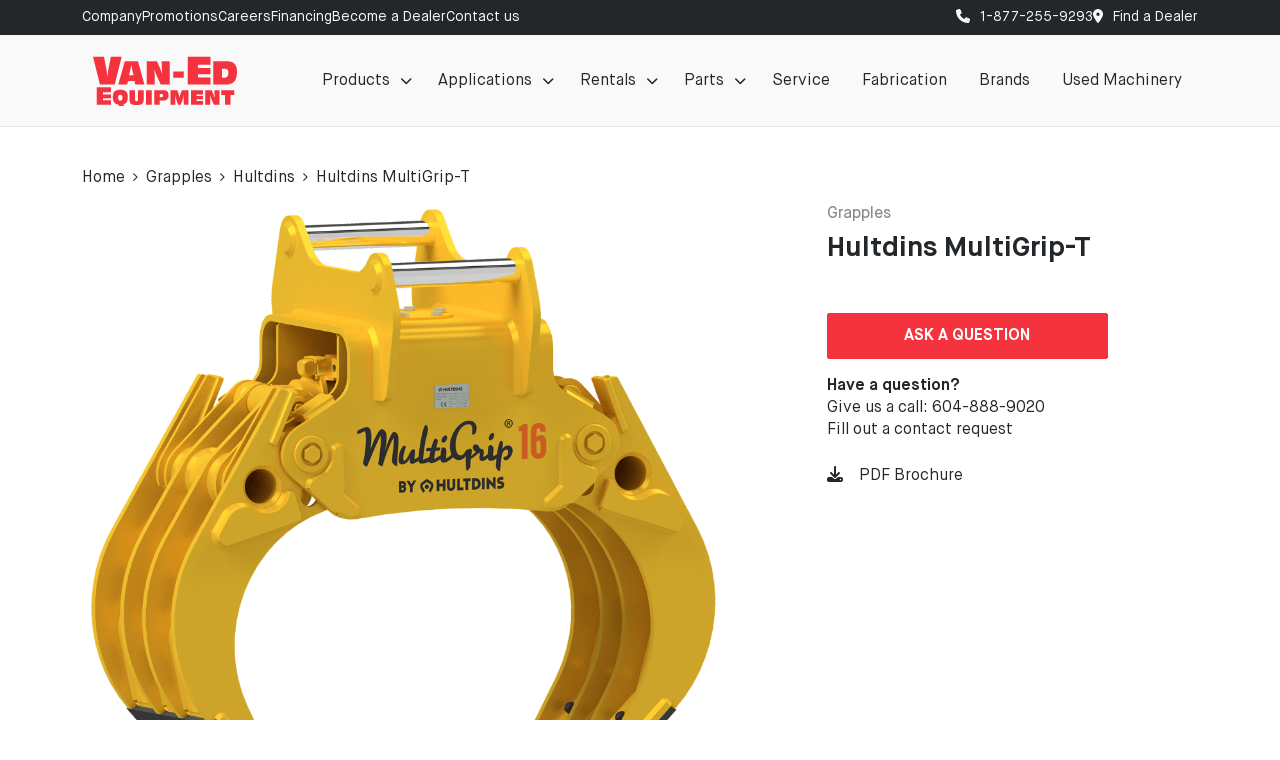

--- FILE ---
content_type: text/html; charset=UTF-8
request_url: https://www.vanedequipment.com/model/hultdins-multigrip-t/
body_size: 31126
content:
<!DOCTYPE html>
<html lang="en">
<head>
	<meta charset="utf-8">
	<meta name="viewport" content="width=device-width, initial-scale=1">
	<title>Hultdins MultiGrip-T  for sale | Van-Ed Equipment</title>
	<!-- Google Tag Manager -->
	<script>
		(function(w, d, s, l, i) {
			w[l] = w[l] || [];
			w[l].push({
				'gtm.start': new Date().getTime(),
				event: 'gtm.js'
			});
			var f = d.getElementsByTagName(s)[0],
				j = d.createElement(s),
				dl = l != 'dataLayer' ? '&l=' + l : '';
			j.async = true;
			j.src =
				'https://www.googletagmanager.com/gtm.js?id=' + i + dl;
			f.parentNode.insertBefore(j, f);
		})(window, document, 'script', 'dataLayer', 'GTM-WSVK4NC');
	</script>
	<!-- End Google Tag Manager -->

	<!-- Google tag (gtag.js) -->
	<script async src="https://www.googletagmanager.com/gtag/js?id=G-BRN2FP53FP"></script>
	<script>
		window.dataLayer = window.dataLayer || [];

		function gtag() {
			dataLayer.push(arguments);
		}
		gtag('js', new Date());

		gtag('config', 'G-BRN2FP53FP');
		gtag('config', 'UA-252318514-1');
		gtag('config', 'UA-106758314-1');
	</script>
	<meta name='robots' content='index, follow, max-image-preview:large, max-snippet:-1, max-video-preview:-1' />
	<style>img:is([sizes="auto" i], [sizes^="auto," i]) { contain-intrinsic-size: 3000px 1500px }</style>
	
	<!-- This site is optimized with the Yoast SEO plugin v26.4 - https://yoast.com/wordpress/plugins/seo/ -->
	<link rel="canonical" href="https://www.vanedequipment.com/model/hultdins-multigrip-t/" />
	<meta property="og:locale" content="en_US" />
	<meta property="og:url" content="https://www.vanedequipment.com/model/hultdins-multigrip-t/" />
	<meta property="og:site_name" content="Van-Ed Equipment" />
	<meta property="article:publisher" content="https://www.facebook.com/vanedequipment/" />
	<meta property="article:modified_time" content="2026-01-16T07:01:35+00:00" />
	<script type="application/ld+json" class="yoast-schema-graph">{"@context":"https://schema.org","@graph":[{"@type":"WebPage","@id":"https://www.vanedequipment.com/model/hultdins-multigrip-t/","url":"https://www.vanedequipment.com/model/hultdins-multigrip-t/","name":"Hultdins MultiGrip-T - Van-Ed Equipment","isPartOf":{"@id":"https://www.vanedequipment.com/#website"},"datePublished":"2023-05-19T19:35:24+00:00","dateModified":"2026-01-16T07:01:35+00:00","breadcrumb":{"@id":"https://www.vanedequipment.com/model/hultdins-multigrip-t/#breadcrumb"},"inLanguage":"en-US","potentialAction":[{"@type":"ReadAction","target":["https://www.vanedequipment.com/model/hultdins-multigrip-t/"]}]},{"@type":"BreadcrumbList","@id":"https://www.vanedequipment.com/model/hultdins-multigrip-t/#breadcrumb","itemListElement":[{"@type":"ListItem","position":1,"name":"Home","item":"https://www.vanedequipment.com/"},{"@type":"ListItem","position":2,"name":"Hultdins MultiGrip-T"}]},{"@type":"WebSite","@id":"https://www.vanedequipment.com/#website","url":"https://www.vanedequipment.com/","name":"Van-Ed Equipment","description":"","publisher":{"@id":"https://www.vanedequipment.com/#organization"},"potentialAction":[{"@type":"SearchAction","target":{"@type":"EntryPoint","urlTemplate":"https://www.vanedequipment.com/?s={search_term_string}"},"query-input":{"@type":"PropertyValueSpecification","valueRequired":true,"valueName":"search_term_string"}}],"inLanguage":"en-US"},{"@type":"Organization","@id":"https://www.vanedequipment.com/#organization","name":"Van-Ed Equipment","url":"https://www.vanedequipment.com/","logo":{"@type":"ImageObject","inLanguage":"en-US","@id":"https://www.vanedequipment.com/#/schema/logo/image/","url":"https://www.vanedequipment.com/wp-content/uploads/2023/06/VanEd-Logo-Red.png","contentUrl":"https://www.vanedequipment.com/wp-content/uploads/2023/06/VanEd-Logo-Red.png","width":1000,"height":348,"caption":"Van-Ed Equipment"},"image":{"@id":"https://www.vanedequipment.com/#/schema/logo/image/"},"sameAs":["https://www.facebook.com/vanedequipment/","https://www.instagram.com/vanedequipment/"]}]}</script>
	<!-- / Yoast SEO plugin. -->


<link rel='dns-prefetch' href='//cdnjs.cloudflare.com' />
<link rel='dns-prefetch' href='//cdn.jsdelivr.net' />
<link rel='dns-prefetch' href='//cdn.datatables.net' />
<link rel='dns-prefetch' href='//maps.googleapis.com' />
<link rel='dns-prefetch' href='//use.fontawesome.com' />
<link rel="alternate" type="application/rss+xml" title="Van-Ed Equipment &raquo; Hultdins MultiGrip-T Comments Feed" href="https://www.vanedequipment.com/model/hultdins-multigrip-t/feed/" />
<script type="text/javascript">
/* <![CDATA[ */
window._wpemojiSettings = {"baseUrl":"https:\/\/s.w.org\/images\/core\/emoji\/16.0.1\/72x72\/","ext":".png","svgUrl":"https:\/\/s.w.org\/images\/core\/emoji\/16.0.1\/svg\/","svgExt":".svg","source":{"concatemoji":"https:\/\/www.vanedequipment.com\/wp-includes\/js\/wp-emoji-release.min.js?ver=6.8.3"}};
/*! This file is auto-generated */
!function(s,n){var o,i,e;function c(e){try{var t={supportTests:e,timestamp:(new Date).valueOf()};sessionStorage.setItem(o,JSON.stringify(t))}catch(e){}}function p(e,t,n){e.clearRect(0,0,e.canvas.width,e.canvas.height),e.fillText(t,0,0);var t=new Uint32Array(e.getImageData(0,0,e.canvas.width,e.canvas.height).data),a=(e.clearRect(0,0,e.canvas.width,e.canvas.height),e.fillText(n,0,0),new Uint32Array(e.getImageData(0,0,e.canvas.width,e.canvas.height).data));return t.every(function(e,t){return e===a[t]})}function u(e,t){e.clearRect(0,0,e.canvas.width,e.canvas.height),e.fillText(t,0,0);for(var n=e.getImageData(16,16,1,1),a=0;a<n.data.length;a++)if(0!==n.data[a])return!1;return!0}function f(e,t,n,a){switch(t){case"flag":return n(e,"\ud83c\udff3\ufe0f\u200d\u26a7\ufe0f","\ud83c\udff3\ufe0f\u200b\u26a7\ufe0f")?!1:!n(e,"\ud83c\udde8\ud83c\uddf6","\ud83c\udde8\u200b\ud83c\uddf6")&&!n(e,"\ud83c\udff4\udb40\udc67\udb40\udc62\udb40\udc65\udb40\udc6e\udb40\udc67\udb40\udc7f","\ud83c\udff4\u200b\udb40\udc67\u200b\udb40\udc62\u200b\udb40\udc65\u200b\udb40\udc6e\u200b\udb40\udc67\u200b\udb40\udc7f");case"emoji":return!a(e,"\ud83e\udedf")}return!1}function g(e,t,n,a){var r="undefined"!=typeof WorkerGlobalScope&&self instanceof WorkerGlobalScope?new OffscreenCanvas(300,150):s.createElement("canvas"),o=r.getContext("2d",{willReadFrequently:!0}),i=(o.textBaseline="top",o.font="600 32px Arial",{});return e.forEach(function(e){i[e]=t(o,e,n,a)}),i}function t(e){var t=s.createElement("script");t.src=e,t.defer=!0,s.head.appendChild(t)}"undefined"!=typeof Promise&&(o="wpEmojiSettingsSupports",i=["flag","emoji"],n.supports={everything:!0,everythingExceptFlag:!0},e=new Promise(function(e){s.addEventListener("DOMContentLoaded",e,{once:!0})}),new Promise(function(t){var n=function(){try{var e=JSON.parse(sessionStorage.getItem(o));if("object"==typeof e&&"number"==typeof e.timestamp&&(new Date).valueOf()<e.timestamp+604800&&"object"==typeof e.supportTests)return e.supportTests}catch(e){}return null}();if(!n){if("undefined"!=typeof Worker&&"undefined"!=typeof OffscreenCanvas&&"undefined"!=typeof URL&&URL.createObjectURL&&"undefined"!=typeof Blob)try{var e="postMessage("+g.toString()+"("+[JSON.stringify(i),f.toString(),p.toString(),u.toString()].join(",")+"));",a=new Blob([e],{type:"text/javascript"}),r=new Worker(URL.createObjectURL(a),{name:"wpTestEmojiSupports"});return void(r.onmessage=function(e){c(n=e.data),r.terminate(),t(n)})}catch(e){}c(n=g(i,f,p,u))}t(n)}).then(function(e){for(var t in e)n.supports[t]=e[t],n.supports.everything=n.supports.everything&&n.supports[t],"flag"!==t&&(n.supports.everythingExceptFlag=n.supports.everythingExceptFlag&&n.supports[t]);n.supports.everythingExceptFlag=n.supports.everythingExceptFlag&&!n.supports.flag,n.DOMReady=!1,n.readyCallback=function(){n.DOMReady=!0}}).then(function(){return e}).then(function(){var e;n.supports.everything||(n.readyCallback(),(e=n.source||{}).concatemoji?t(e.concatemoji):e.wpemoji&&e.twemoji&&(t(e.twemoji),t(e.wpemoji)))}))}((window,document),window._wpemojiSettings);
/* ]]> */
</script>
<style id='wp-emoji-styles-inline-css' type='text/css'>

	img.wp-smiley, img.emoji {
		display: inline !important;
		border: none !important;
		box-shadow: none !important;
		height: 1em !important;
		width: 1em !important;
		margin: 0 0.07em !important;
		vertical-align: -0.1em !important;
		background: none !important;
		padding: 0 !important;
	}
</style>
<link rel='stylesheet' id='wp-block-library-css' href='https://www.vanedequipment.com/wp-includes/css/dist/block-library/style.min.css?ver=6.8.3' type='text/css' media='all' />
<style id='classic-theme-styles-inline-css' type='text/css'>
/*! This file is auto-generated */
.wp-block-button__link{color:#fff;background-color:#32373c;border-radius:9999px;box-shadow:none;text-decoration:none;padding:calc(.667em + 2px) calc(1.333em + 2px);font-size:1.125em}.wp-block-file__button{background:#32373c;color:#fff;text-decoration:none}
</style>
<link rel='stylesheet' id='wp-components-css' href='https://www.vanedequipment.com/wp-includes/css/dist/components/style.min.css?ver=6.8.3' type='text/css' media='all' />
<link rel='stylesheet' id='wp-preferences-css' href='https://www.vanedequipment.com/wp-includes/css/dist/preferences/style.min.css?ver=6.8.3' type='text/css' media='all' />
<link rel='stylesheet' id='wp-block-editor-css' href='https://www.vanedequipment.com/wp-includes/css/dist/block-editor/style.min.css?ver=6.8.3' type='text/css' media='all' />
<link rel='stylesheet' id='popup-maker-block-library-style-css' href='https://www.vanedequipment.com/wp-content/plugins/popup-maker/dist/packages/block-library-style.css?ver=dbea705cfafe089d65f1' type='text/css' media='all' />
<style id='font-awesome-svg-styles-default-inline-css' type='text/css'>
.svg-inline--fa {
  display: inline-block;
  height: 1em;
  overflow: visible;
  vertical-align: -.125em;
}
</style>
<link rel='stylesheet' id='font-awesome-svg-styles-css' href='https://www.vanedequipment.com/wp-content/uploads/font-awesome/v6.4.0/css/svg-with-js.css' type='text/css' media='all' />
<style id='font-awesome-svg-styles-inline-css' type='text/css'>
   .wp-block-font-awesome-icon svg::before,
   .wp-rich-text-font-awesome-icon svg::before {content: unset;}
</style>
<style id='global-styles-inline-css' type='text/css'>
:root{--wp--preset--aspect-ratio--square: 1;--wp--preset--aspect-ratio--4-3: 4/3;--wp--preset--aspect-ratio--3-4: 3/4;--wp--preset--aspect-ratio--3-2: 3/2;--wp--preset--aspect-ratio--2-3: 2/3;--wp--preset--aspect-ratio--16-9: 16/9;--wp--preset--aspect-ratio--9-16: 9/16;--wp--preset--color--black: #000000;--wp--preset--color--cyan-bluish-gray: #abb8c3;--wp--preset--color--white: #ffffff;--wp--preset--color--pale-pink: #f78da7;--wp--preset--color--vivid-red: #cf2e2e;--wp--preset--color--luminous-vivid-orange: #ff6900;--wp--preset--color--luminous-vivid-amber: #fcb900;--wp--preset--color--light-green-cyan: #7bdcb5;--wp--preset--color--vivid-green-cyan: #00d084;--wp--preset--color--pale-cyan-blue: #8ed1fc;--wp--preset--color--vivid-cyan-blue: #0693e3;--wp--preset--color--vivid-purple: #9b51e0;--wp--preset--gradient--vivid-cyan-blue-to-vivid-purple: linear-gradient(135deg,rgba(6,147,227,1) 0%,rgb(155,81,224) 100%);--wp--preset--gradient--light-green-cyan-to-vivid-green-cyan: linear-gradient(135deg,rgb(122,220,180) 0%,rgb(0,208,130) 100%);--wp--preset--gradient--luminous-vivid-amber-to-luminous-vivid-orange: linear-gradient(135deg,rgba(252,185,0,1) 0%,rgba(255,105,0,1) 100%);--wp--preset--gradient--luminous-vivid-orange-to-vivid-red: linear-gradient(135deg,rgba(255,105,0,1) 0%,rgb(207,46,46) 100%);--wp--preset--gradient--very-light-gray-to-cyan-bluish-gray: linear-gradient(135deg,rgb(238,238,238) 0%,rgb(169,184,195) 100%);--wp--preset--gradient--cool-to-warm-spectrum: linear-gradient(135deg,rgb(74,234,220) 0%,rgb(151,120,209) 20%,rgb(207,42,186) 40%,rgb(238,44,130) 60%,rgb(251,105,98) 80%,rgb(254,248,76) 100%);--wp--preset--gradient--blush-light-purple: linear-gradient(135deg,rgb(255,206,236) 0%,rgb(152,150,240) 100%);--wp--preset--gradient--blush-bordeaux: linear-gradient(135deg,rgb(254,205,165) 0%,rgb(254,45,45) 50%,rgb(107,0,62) 100%);--wp--preset--gradient--luminous-dusk: linear-gradient(135deg,rgb(255,203,112) 0%,rgb(199,81,192) 50%,rgb(65,88,208) 100%);--wp--preset--gradient--pale-ocean: linear-gradient(135deg,rgb(255,245,203) 0%,rgb(182,227,212) 50%,rgb(51,167,181) 100%);--wp--preset--gradient--electric-grass: linear-gradient(135deg,rgb(202,248,128) 0%,rgb(113,206,126) 100%);--wp--preset--gradient--midnight: linear-gradient(135deg,rgb(2,3,129) 0%,rgb(40,116,252) 100%);--wp--preset--font-size--small: 13px;--wp--preset--font-size--medium: 20px;--wp--preset--font-size--large: 36px;--wp--preset--font-size--x-large: 42px;--wp--preset--spacing--20: 0.44rem;--wp--preset--spacing--30: 0.67rem;--wp--preset--spacing--40: 1rem;--wp--preset--spacing--50: 1.5rem;--wp--preset--spacing--60: 2.25rem;--wp--preset--spacing--70: 3.38rem;--wp--preset--spacing--80: 5.06rem;--wp--preset--shadow--natural: 6px 6px 9px rgba(0, 0, 0, 0.2);--wp--preset--shadow--deep: 12px 12px 50px rgba(0, 0, 0, 0.4);--wp--preset--shadow--sharp: 6px 6px 0px rgba(0, 0, 0, 0.2);--wp--preset--shadow--outlined: 6px 6px 0px -3px rgba(255, 255, 255, 1), 6px 6px rgba(0, 0, 0, 1);--wp--preset--shadow--crisp: 6px 6px 0px rgba(0, 0, 0, 1);}:where(.is-layout-flex){gap: 0.5em;}:where(.is-layout-grid){gap: 0.5em;}body .is-layout-flex{display: flex;}.is-layout-flex{flex-wrap: wrap;align-items: center;}.is-layout-flex > :is(*, div){margin: 0;}body .is-layout-grid{display: grid;}.is-layout-grid > :is(*, div){margin: 0;}:where(.wp-block-columns.is-layout-flex){gap: 2em;}:where(.wp-block-columns.is-layout-grid){gap: 2em;}:where(.wp-block-post-template.is-layout-flex){gap: 1.25em;}:where(.wp-block-post-template.is-layout-grid){gap: 1.25em;}.has-black-color{color: var(--wp--preset--color--black) !important;}.has-cyan-bluish-gray-color{color: var(--wp--preset--color--cyan-bluish-gray) !important;}.has-white-color{color: var(--wp--preset--color--white) !important;}.has-pale-pink-color{color: var(--wp--preset--color--pale-pink) !important;}.has-vivid-red-color{color: var(--wp--preset--color--vivid-red) !important;}.has-luminous-vivid-orange-color{color: var(--wp--preset--color--luminous-vivid-orange) !important;}.has-luminous-vivid-amber-color{color: var(--wp--preset--color--luminous-vivid-amber) !important;}.has-light-green-cyan-color{color: var(--wp--preset--color--light-green-cyan) !important;}.has-vivid-green-cyan-color{color: var(--wp--preset--color--vivid-green-cyan) !important;}.has-pale-cyan-blue-color{color: var(--wp--preset--color--pale-cyan-blue) !important;}.has-vivid-cyan-blue-color{color: var(--wp--preset--color--vivid-cyan-blue) !important;}.has-vivid-purple-color{color: var(--wp--preset--color--vivid-purple) !important;}.has-black-background-color{background-color: var(--wp--preset--color--black) !important;}.has-cyan-bluish-gray-background-color{background-color: var(--wp--preset--color--cyan-bluish-gray) !important;}.has-white-background-color{background-color: var(--wp--preset--color--white) !important;}.has-pale-pink-background-color{background-color: var(--wp--preset--color--pale-pink) !important;}.has-vivid-red-background-color{background-color: var(--wp--preset--color--vivid-red) !important;}.has-luminous-vivid-orange-background-color{background-color: var(--wp--preset--color--luminous-vivid-orange) !important;}.has-luminous-vivid-amber-background-color{background-color: var(--wp--preset--color--luminous-vivid-amber) !important;}.has-light-green-cyan-background-color{background-color: var(--wp--preset--color--light-green-cyan) !important;}.has-vivid-green-cyan-background-color{background-color: var(--wp--preset--color--vivid-green-cyan) !important;}.has-pale-cyan-blue-background-color{background-color: var(--wp--preset--color--pale-cyan-blue) !important;}.has-vivid-cyan-blue-background-color{background-color: var(--wp--preset--color--vivid-cyan-blue) !important;}.has-vivid-purple-background-color{background-color: var(--wp--preset--color--vivid-purple) !important;}.has-black-border-color{border-color: var(--wp--preset--color--black) !important;}.has-cyan-bluish-gray-border-color{border-color: var(--wp--preset--color--cyan-bluish-gray) !important;}.has-white-border-color{border-color: var(--wp--preset--color--white) !important;}.has-pale-pink-border-color{border-color: var(--wp--preset--color--pale-pink) !important;}.has-vivid-red-border-color{border-color: var(--wp--preset--color--vivid-red) !important;}.has-luminous-vivid-orange-border-color{border-color: var(--wp--preset--color--luminous-vivid-orange) !important;}.has-luminous-vivid-amber-border-color{border-color: var(--wp--preset--color--luminous-vivid-amber) !important;}.has-light-green-cyan-border-color{border-color: var(--wp--preset--color--light-green-cyan) !important;}.has-vivid-green-cyan-border-color{border-color: var(--wp--preset--color--vivid-green-cyan) !important;}.has-pale-cyan-blue-border-color{border-color: var(--wp--preset--color--pale-cyan-blue) !important;}.has-vivid-cyan-blue-border-color{border-color: var(--wp--preset--color--vivid-cyan-blue) !important;}.has-vivid-purple-border-color{border-color: var(--wp--preset--color--vivid-purple) !important;}.has-vivid-cyan-blue-to-vivid-purple-gradient-background{background: var(--wp--preset--gradient--vivid-cyan-blue-to-vivid-purple) !important;}.has-light-green-cyan-to-vivid-green-cyan-gradient-background{background: var(--wp--preset--gradient--light-green-cyan-to-vivid-green-cyan) !important;}.has-luminous-vivid-amber-to-luminous-vivid-orange-gradient-background{background: var(--wp--preset--gradient--luminous-vivid-amber-to-luminous-vivid-orange) !important;}.has-luminous-vivid-orange-to-vivid-red-gradient-background{background: var(--wp--preset--gradient--luminous-vivid-orange-to-vivid-red) !important;}.has-very-light-gray-to-cyan-bluish-gray-gradient-background{background: var(--wp--preset--gradient--very-light-gray-to-cyan-bluish-gray) !important;}.has-cool-to-warm-spectrum-gradient-background{background: var(--wp--preset--gradient--cool-to-warm-spectrum) !important;}.has-blush-light-purple-gradient-background{background: var(--wp--preset--gradient--blush-light-purple) !important;}.has-blush-bordeaux-gradient-background{background: var(--wp--preset--gradient--blush-bordeaux) !important;}.has-luminous-dusk-gradient-background{background: var(--wp--preset--gradient--luminous-dusk) !important;}.has-pale-ocean-gradient-background{background: var(--wp--preset--gradient--pale-ocean) !important;}.has-electric-grass-gradient-background{background: var(--wp--preset--gradient--electric-grass) !important;}.has-midnight-gradient-background{background: var(--wp--preset--gradient--midnight) !important;}.has-small-font-size{font-size: var(--wp--preset--font-size--small) !important;}.has-medium-font-size{font-size: var(--wp--preset--font-size--medium) !important;}.has-large-font-size{font-size: var(--wp--preset--font-size--large) !important;}.has-x-large-font-size{font-size: var(--wp--preset--font-size--x-large) !important;}
:where(.wp-block-post-template.is-layout-flex){gap: 1.25em;}:where(.wp-block-post-template.is-layout-grid){gap: 1.25em;}
:where(.wp-block-columns.is-layout-flex){gap: 2em;}:where(.wp-block-columns.is-layout-grid){gap: 2em;}
:root :where(.wp-block-pullquote){font-size: 1.5em;line-height: 1.6;}
</style>
<link rel='stylesheet' id='snapping-css' href='https://www.vanedequipment.com/wp-content/plugins/block-editor-bootstrap-blocks/assets/css/snapping.css?ver=5.2.3' type='text/css' media='all' />
<link rel='stylesheet' id='BootstrapMainCSS-css' href='https://cdn.jsdelivr.net/npm/bootstrap@5.3.8/dist/css/bootstrap.min.css?ver=6.8.3' type='text/css' media='all' />
<link rel='stylesheet' id='SlickCSS-css' href='https://www.vanedequipment.com/wp-content/themes/vaned/_assets/plugins/slick/slick.css?ver=6.8.3' type='text/css' media='all' />
<link rel='stylesheet' id='LightboxCSS-css' href='https://www.vanedequipment.com/wp-content/themes/vaned/_assets/plugins/lightbox/css/lightbox.css?ver=6.8.3' type='text/css' media='all' />
<link rel='stylesheet' id='mobile-menu-css-css' href='https://www.vanedequipment.com/wp-content/themes/vaned/_assets/plugins/mobile-menu/slide-menu.css?ver=6.8.3' type='text/css' media='all' />
<link rel='stylesheet' id='AOSCSS-css' href='https://cdnjs.cloudflare.com/ajax/libs/aos/2.3.4/aos.css?ver=6.8.3' type='text/css' media='all' />
<link rel='stylesheet' id='FontAwesome-css' href='https://cdnjs.cloudflare.com/ajax/libs/font-awesome/6.4.0/css/all.min.css?ver=6.8.3' type='text/css' media='all' />
<link rel='stylesheet' id='table-css-css' href='//cdn.datatables.net/2.3.5/css/dataTables.dataTables.min.css?ver=6.8.3' type='text/css' media='all' />
<link rel='stylesheet' id='ParentThemeCSS-css' href='https://www.vanedequipment.com/wp-content/themes/vaned/_assets/styles/default.css?ver=6.8.3' type='text/css' media='all' />
<link rel='stylesheet' id='mega-menu-css' href='https://www.vanedequipment.com/wp-content/themes/vaned/_assets/styles/mega-menu.css?ver=2025-11-20-2' type='text/css' media='all' />
<link rel='stylesheet' id='ChildThemeCSS-css' href='https://www.vanedequipment.com/wp-content/themes/vaned/_assets/styles/custom.css?ver=2025-12-11-4' type='text/css' media='all' />
<link rel='stylesheet' id='font-awesome-official-css' href='https://use.fontawesome.com/releases/v6.4.0/css/all.css' type='text/css' media='all' integrity="sha384-iw3OoTErCYJJB9mCa8LNS2hbsQ7M3C0EpIsO/H5+EGAkPGc6rk+V8i04oW/K5xq0" crossorigin="anonymous" />
<link rel='stylesheet' id='dashicons-css' href='https://www.vanedequipment.com/wp-includes/css/dashicons.min.css?ver=6.8.3' type='text/css' media='all' />
<link rel='stylesheet' id='nf-display-css' href='https://www.vanedequipment.com/wp-content/plugins/ninja-forms/assets/css/display-opinions-light.css?ver=6.8.3' type='text/css' media='all' />
<link rel='stylesheet' id='nf-font-awesome-css' href='https://www.vanedequipment.com/wp-content/plugins/ninja-forms/assets/css/font-awesome.min.css?ver=6.8.3' type='text/css' media='all' />
<link rel='stylesheet' id='nf-flatpickr-css' href='https://www.vanedequipment.com/wp-content/plugins/ninja-forms/assets/css/flatpickr.css?ver=6.8.3' type='text/css' media='all' />
<link rel='stylesheet' id='nf-layout-front-end-css' href='https://www.vanedequipment.com/wp-content/plugins/ninja-forms-style/layouts/assets/css/display-structure.css?ver=3.0.29' type='text/css' media='all' />
<link rel='stylesheet' id='popup-maker-site-css' href='//www.vanedequipment.com/wp-content/uploads/pum/pum-site-styles.css?generated=1762820459&#038;ver=1.21.5' type='text/css' media='all' />
<link rel='stylesheet' id='bootstrap-blocks-css' href='https://www.vanedequipment.com/wp-content/plugins/block-editor-bootstrap-blocks/build/style-index.css?ver=1758926941' type='text/css' media='all' />
<link rel='stylesheet' id='font-awesome-official-v4shim-css' href='https://use.fontawesome.com/releases/v6.4.0/css/v4-shims.css' type='text/css' media='all' integrity="sha384-TjXU13dTMPo+5ZlOUI1IGXvpmajjoetPqbUJqTx+uZ1bGwylKHNEItuVe/mg/H6l" crossorigin="anonymous" />
<script type="text/javascript" src="https://www.vanedequipment.com/wp-includes/js/jquery/jquery.min.js?ver=3.7.1" id="jquery-core-js"></script>
<script type="text/javascript" src="https://www.vanedequipment.com/wp-includes/js/jquery/jquery-migrate.min.js?ver=3.4.1" id="jquery-migrate-js"></script>
<script type="text/javascript" id="file_uploads_nfpluginsettings-js-extra">
/* <![CDATA[ */
var params = {"clearLogRestUrl":"https:\/\/www.vanedequipment.com\/wp-json\/nf-file-uploads\/debug-log\/delete-all","clearLogButtonId":"file_uploads_clear_debug_logger","downloadLogRestUrl":"https:\/\/www.vanedequipment.com\/wp-json\/nf-file-uploads\/debug-log\/get-all","downloadLogButtonId":"file_uploads_download_debug_logger"};
/* ]]> */
</script>
<script type="text/javascript" src="https://www.vanedequipment.com/wp-content/plugins/ninja-forms-uploads/assets/js/nfpluginsettings.js?ver=3.3.23" id="file_uploads_nfpluginsettings-js"></script>
<script type="text/javascript" src="https://cdnjs.cloudflare.com/ajax/libs/jquery/3.7.1/jquery.min.js?ver=6.8.3" id="jQueryMin-js"></script>
<script type="text/javascript" defer src="https://cdn.jsdelivr.net/npm/bootstrap@5.3.8/dist/js/bootstrap.bundle.min.js?ver=6.8.3" id="BootstrapMin-js"></script>
<script type="text/javascript" defer src="https://www.vanedequipment.com/wp-content/themes/vaned/_assets/js/b5scripts.js?ver=6.8.3" id="BootstrapScripts-js"></script>
<script type="text/javascript" src="https://www.vanedequipment.com/wp-content/themes/vaned/_assets/plugins/slick/slick.min.js?ver=6.8.3" id="SlickJS-js"></script>
<script type="text/javascript" src="https://www.vanedequipment.com/wp-content/themes/vaned/_assets/plugins/lightbox/js/lightbox.js?ver=6.8.3" id="LightboxJS-js"></script>
<script type="text/javascript" src="https://cdnjs.cloudflare.com/ajax/libs/font-awesome/6.4.0/js/all.min.js?ver=6.8.3" id="font-awesome-js-js"></script>
<script type="text/javascript" src="//cdn.datatables.net/2.3.5/js/dataTables.min.js?ver=6.8.3" id="table-js-js"></script>
<script type="text/javascript" src="https://www.vanedequipment.com/wp-content/themes/vaned/_assets/js/menu.js?ver=6.8.3" id="Slidingmenu-js"></script>
<script type="text/javascript" src="https://www.vanedequipment.com/wp-content/themes/vaned/_assets/js/default.js?ver=6.8.3" id="default-js-js"></script>
<script type="text/javascript" src="https://www.vanedequipment.com/wp-includes/js/underscore.min.js?ver=1.13.7" id="underscore-js"></script>
<script type="text/javascript" src="https://www.vanedequipment.com/wp-includes/js/backbone.min.js?ver=1.6.0" id="backbone-js"></script>
<script type="text/javascript" src="https://www.vanedequipment.com/wp-content/plugins/ninja-forms/assets/js/min/front-end-deps.js?ver=3.13.4" id="nf-front-end-deps-js"></script>
<script type="text/javascript" id="nf-front-end-js-extra">
/* <![CDATA[ */
var nfi18n = {"ninjaForms":"Ninja Forms","changeEmailErrorMsg":"Please enter a valid email address!","changeDateErrorMsg":"Please enter a valid date!","confirmFieldErrorMsg":"These fields must match!","fieldNumberNumMinError":"Number Min Error","fieldNumberNumMaxError":"Number Max Error","fieldNumberIncrementBy":"Please increment by ","fieldTextareaRTEInsertLink":"Insert Link","fieldTextareaRTEInsertMedia":"Insert Media","fieldTextareaRTESelectAFile":"Select a file","formErrorsCorrectErrors":"Please correct errors before submitting this form.","formHoneypot":"If you are a human seeing this field, please leave it empty.","validateRequiredField":"This is a required field.","honeypotHoneypotError":"Honeypot Error","fileUploadOldCodeFileUploadInProgress":"File Upload in Progress.","fileUploadOldCodeFileUpload":"FILE UPLOAD","currencySymbol":"$","fieldsMarkedRequired":"Fields marked with an <span class=\"ninja-forms-req-symbol\">*<\/span> are required","thousands_sep":",","decimal_point":".","siteLocale":"en_US","dateFormat":"m\/d\/Y","startOfWeek":"1","of":"of","previousMonth":"Previous Month","nextMonth":"Next Month","months":["January","February","March","April","May","June","July","August","September","October","November","December"],"monthsShort":["Jan","Feb","Mar","Apr","May","Jun","Jul","Aug","Sep","Oct","Nov","Dec"],"weekdays":["Sunday","Monday","Tuesday","Wednesday","Thursday","Friday","Saturday"],"weekdaysShort":["Sun","Mon","Tue","Wed","Thu","Fri","Sat"],"weekdaysMin":["Su","Mo","Tu","We","Th","Fr","Sa"],"recaptchaConsentMissing":"reCaptcha validation couldn't load.","recaptchaMissingCookie":"reCaptcha v3 validation couldn't load the cookie needed to submit the form.","recaptchaConsentEvent":"Accept reCaptcha cookies before sending the form."};
var nfFrontEnd = {"adminAjax":"https:\/\/www.vanedequipment.com\/wp-admin\/admin-ajax.php","ajaxNonce":"82ffbad0ec","requireBaseUrl":"https:\/\/www.vanedequipment.com\/wp-content\/plugins\/ninja-forms\/assets\/js\/","use_merge_tags":{"user":{"address":"address","textbox":"textbox","button":"button","checkbox":"checkbox","city":"city","confirm":"confirm","date":"date","email":"email","firstname":"firstname","html":"html","hcaptcha":"hcaptcha","hidden":"hidden","lastname":"lastname","listcheckbox":"listcheckbox","listcountry":"listcountry","listimage":"listimage","listmultiselect":"listmultiselect","listradio":"listradio","listselect":"listselect","liststate":"liststate","note":"note","number":"number","password":"password","passwordconfirm":"passwordconfirm","product":"product","quantity":"quantity","recaptcha":"recaptcha","recaptcha_v3":"recaptcha_v3","repeater":"repeater","shipping":"shipping","signature":"signature","spam":"spam","starrating":"starrating","submit":"submit","terms":"terms","textarea":"textarea","total":"total","turnstile":"turnstile","unknown":"unknown","zip":"zip","hr":"hr","file_upload":"file_upload","mailchimp-optin":"mailchimp-optin"},"post":{"address":"address","textbox":"textbox","button":"button","checkbox":"checkbox","city":"city","confirm":"confirm","date":"date","email":"email","firstname":"firstname","html":"html","hcaptcha":"hcaptcha","hidden":"hidden","lastname":"lastname","listcheckbox":"listcheckbox","listcountry":"listcountry","listimage":"listimage","listmultiselect":"listmultiselect","listradio":"listradio","listselect":"listselect","liststate":"liststate","note":"note","number":"number","password":"password","passwordconfirm":"passwordconfirm","product":"product","quantity":"quantity","recaptcha":"recaptcha","recaptcha_v3":"recaptcha_v3","repeater":"repeater","shipping":"shipping","signature":"signature","spam":"spam","starrating":"starrating","submit":"submit","terms":"terms","textarea":"textarea","total":"total","turnstile":"turnstile","unknown":"unknown","zip":"zip","hr":"hr","file_upload":"file_upload","mailchimp-optin":"mailchimp-optin"},"system":{"address":"address","textbox":"textbox","button":"button","checkbox":"checkbox","city":"city","confirm":"confirm","date":"date","email":"email","firstname":"firstname","html":"html","hcaptcha":"hcaptcha","hidden":"hidden","lastname":"lastname","listcheckbox":"listcheckbox","listcountry":"listcountry","listimage":"listimage","listmultiselect":"listmultiselect","listradio":"listradio","listselect":"listselect","liststate":"liststate","note":"note","number":"number","password":"password","passwordconfirm":"passwordconfirm","product":"product","quantity":"quantity","recaptcha":"recaptcha","recaptcha_v3":"recaptcha_v3","repeater":"repeater","shipping":"shipping","signature":"signature","spam":"spam","starrating":"starrating","submit":"submit","terms":"terms","textarea":"textarea","total":"total","turnstile":"turnstile","unknown":"unknown","zip":"zip","hr":"hr","file_upload":"file_upload","mailchimp-optin":"mailchimp-optin"},"fields":{"address":"address","textbox":"textbox","button":"button","checkbox":"checkbox","city":"city","confirm":"confirm","date":"date","email":"email","firstname":"firstname","html":"html","hcaptcha":"hcaptcha","hidden":"hidden","lastname":"lastname","listcheckbox":"listcheckbox","listcountry":"listcountry","listimage":"listimage","listmultiselect":"listmultiselect","listradio":"listradio","listselect":"listselect","liststate":"liststate","note":"note","number":"number","password":"password","passwordconfirm":"passwordconfirm","product":"product","quantity":"quantity","recaptcha":"recaptcha","recaptcha_v3":"recaptcha_v3","repeater":"repeater","shipping":"shipping","signature":"signature","spam":"spam","starrating":"starrating","submit":"submit","terms":"terms","textarea":"textarea","total":"total","turnstile":"turnstile","unknown":"unknown","zip":"zip","hr":"hr","file_upload":"file_upload","mailchimp-optin":"mailchimp-optin"},"calculations":{"html":"html","hidden":"hidden","note":"note","unknown":"unknown"}},"opinionated_styles":"light","filter_esc_status":"false","nf_consent_status_response":[]};
var nfInlineVars = [];
var nfi18n = {"ninjaForms":"Ninja Forms","changeEmailErrorMsg":"Please enter a valid email address!","changeDateErrorMsg":"Please enter a valid date!","confirmFieldErrorMsg":"These fields must match!","fieldNumberNumMinError":"Number Min Error","fieldNumberNumMaxError":"Number Max Error","fieldNumberIncrementBy":"Please increment by ","fieldTextareaRTEInsertLink":"Insert Link","fieldTextareaRTEInsertMedia":"Insert Media","fieldTextareaRTESelectAFile":"Select a file","formErrorsCorrectErrors":"Please correct errors before submitting this form.","formHoneypot":"If you are a human seeing this field, please leave it empty.","validateRequiredField":"This is a required field.","honeypotHoneypotError":"Honeypot Error","fileUploadOldCodeFileUploadInProgress":"File Upload in Progress.","fileUploadOldCodeFileUpload":"FILE UPLOAD","currencySymbol":"$","fieldsMarkedRequired":"Fields marked with an <span class=\"ninja-forms-req-symbol\">*<\/span> are required","thousands_sep":",","decimal_point":".","siteLocale":"en_US","dateFormat":"m\/d\/Y","startOfWeek":"1","of":"of","previousMonth":"Previous Month","nextMonth":"Next Month","months":["January","February","March","April","May","June","July","August","September","October","November","December"],"monthsShort":["Jan","Feb","Mar","Apr","May","Jun","Jul","Aug","Sep","Oct","Nov","Dec"],"weekdays":["Sunday","Monday","Tuesday","Wednesday","Thursday","Friday","Saturday"],"weekdaysShort":["Sun","Mon","Tue","Wed","Thu","Fri","Sat"],"weekdaysMin":["Su","Mo","Tu","We","Th","Fr","Sa"],"recaptchaConsentMissing":"reCaptcha validation couldn't load.","recaptchaMissingCookie":"reCaptcha v3 validation couldn't load the cookie needed to submit the form.","recaptchaConsentEvent":"Accept reCaptcha cookies before sending the form."};
var nfFrontEnd = {"adminAjax":"https:\/\/www.vanedequipment.com\/wp-admin\/admin-ajax.php","ajaxNonce":"82ffbad0ec","requireBaseUrl":"https:\/\/www.vanedequipment.com\/wp-content\/plugins\/ninja-forms\/assets\/js\/","use_merge_tags":{"user":{"address":"address","textbox":"textbox","button":"button","checkbox":"checkbox","city":"city","confirm":"confirm","date":"date","email":"email","firstname":"firstname","html":"html","hcaptcha":"hcaptcha","hidden":"hidden","lastname":"lastname","listcheckbox":"listcheckbox","listcountry":"listcountry","listimage":"listimage","listmultiselect":"listmultiselect","listradio":"listradio","listselect":"listselect","liststate":"liststate","note":"note","number":"number","password":"password","passwordconfirm":"passwordconfirm","product":"product","quantity":"quantity","recaptcha":"recaptcha","recaptcha_v3":"recaptcha_v3","repeater":"repeater","shipping":"shipping","signature":"signature","spam":"spam","starrating":"starrating","submit":"submit","terms":"terms","textarea":"textarea","total":"total","turnstile":"turnstile","unknown":"unknown","zip":"zip","hr":"hr","file_upload":"file_upload","mailchimp-optin":"mailchimp-optin"},"post":{"address":"address","textbox":"textbox","button":"button","checkbox":"checkbox","city":"city","confirm":"confirm","date":"date","email":"email","firstname":"firstname","html":"html","hcaptcha":"hcaptcha","hidden":"hidden","lastname":"lastname","listcheckbox":"listcheckbox","listcountry":"listcountry","listimage":"listimage","listmultiselect":"listmultiselect","listradio":"listradio","listselect":"listselect","liststate":"liststate","note":"note","number":"number","password":"password","passwordconfirm":"passwordconfirm","product":"product","quantity":"quantity","recaptcha":"recaptcha","recaptcha_v3":"recaptcha_v3","repeater":"repeater","shipping":"shipping","signature":"signature","spam":"spam","starrating":"starrating","submit":"submit","terms":"terms","textarea":"textarea","total":"total","turnstile":"turnstile","unknown":"unknown","zip":"zip","hr":"hr","file_upload":"file_upload","mailchimp-optin":"mailchimp-optin"},"system":{"address":"address","textbox":"textbox","button":"button","checkbox":"checkbox","city":"city","confirm":"confirm","date":"date","email":"email","firstname":"firstname","html":"html","hcaptcha":"hcaptcha","hidden":"hidden","lastname":"lastname","listcheckbox":"listcheckbox","listcountry":"listcountry","listimage":"listimage","listmultiselect":"listmultiselect","listradio":"listradio","listselect":"listselect","liststate":"liststate","note":"note","number":"number","password":"password","passwordconfirm":"passwordconfirm","product":"product","quantity":"quantity","recaptcha":"recaptcha","recaptcha_v3":"recaptcha_v3","repeater":"repeater","shipping":"shipping","signature":"signature","spam":"spam","starrating":"starrating","submit":"submit","terms":"terms","textarea":"textarea","total":"total","turnstile":"turnstile","unknown":"unknown","zip":"zip","hr":"hr","file_upload":"file_upload","mailchimp-optin":"mailchimp-optin"},"fields":{"address":"address","textbox":"textbox","button":"button","checkbox":"checkbox","city":"city","confirm":"confirm","date":"date","email":"email","firstname":"firstname","html":"html","hcaptcha":"hcaptcha","hidden":"hidden","lastname":"lastname","listcheckbox":"listcheckbox","listcountry":"listcountry","listimage":"listimage","listmultiselect":"listmultiselect","listradio":"listradio","listselect":"listselect","liststate":"liststate","note":"note","number":"number","password":"password","passwordconfirm":"passwordconfirm","product":"product","quantity":"quantity","recaptcha":"recaptcha","recaptcha_v3":"recaptcha_v3","repeater":"repeater","shipping":"shipping","signature":"signature","spam":"spam","starrating":"starrating","submit":"submit","terms":"terms","textarea":"textarea","total":"total","turnstile":"turnstile","unknown":"unknown","zip":"zip","hr":"hr","file_upload":"file_upload","mailchimp-optin":"mailchimp-optin"},"calculations":{"html":"html","hidden":"hidden","note":"note","unknown":"unknown"}},"opinionated_styles":"light","filter_esc_status":"false","nf_consent_status_response":[]};
var nfInlineVars = [];
var nfi18n = {"ninjaForms":"Ninja Forms","changeEmailErrorMsg":"Please enter a valid email address!","changeDateErrorMsg":"Please enter a valid date!","confirmFieldErrorMsg":"These fields must match!","fieldNumberNumMinError":"Number Min Error","fieldNumberNumMaxError":"Number Max Error","fieldNumberIncrementBy":"Please increment by ","fieldTextareaRTEInsertLink":"Insert Link","fieldTextareaRTEInsertMedia":"Insert Media","fieldTextareaRTESelectAFile":"Select a file","formErrorsCorrectErrors":"Please correct errors before submitting this form.","formHoneypot":"If you are a human seeing this field, please leave it empty.","validateRequiredField":"This is a required field.","honeypotHoneypotError":"Honeypot Error","fileUploadOldCodeFileUploadInProgress":"File Upload in Progress.","fileUploadOldCodeFileUpload":"FILE UPLOAD","currencySymbol":"$","fieldsMarkedRequired":"Fields marked with an <span class=\"ninja-forms-req-symbol\">*<\/span> are required","thousands_sep":",","decimal_point":".","siteLocale":"en_US","dateFormat":"m\/d\/Y","startOfWeek":"1","of":"of","previousMonth":"Previous Month","nextMonth":"Next Month","months":["January","February","March","April","May","June","July","August","September","October","November","December"],"monthsShort":["Jan","Feb","Mar","Apr","May","Jun","Jul","Aug","Sep","Oct","Nov","Dec"],"weekdays":["Sunday","Monday","Tuesday","Wednesday","Thursday","Friday","Saturday"],"weekdaysShort":["Sun","Mon","Tue","Wed","Thu","Fri","Sat"],"weekdaysMin":["Su","Mo","Tu","We","Th","Fr","Sa"],"recaptchaConsentMissing":"reCaptcha validation couldn't load.","recaptchaMissingCookie":"reCaptcha v3 validation couldn't load the cookie needed to submit the form.","recaptchaConsentEvent":"Accept reCaptcha cookies before sending the form."};
var nfFrontEnd = {"adminAjax":"https:\/\/www.vanedequipment.com\/wp-admin\/admin-ajax.php","ajaxNonce":"82ffbad0ec","requireBaseUrl":"https:\/\/www.vanedequipment.com\/wp-content\/plugins\/ninja-forms\/assets\/js\/","use_merge_tags":{"user":{"address":"address","textbox":"textbox","button":"button","checkbox":"checkbox","city":"city","confirm":"confirm","date":"date","email":"email","firstname":"firstname","html":"html","hcaptcha":"hcaptcha","hidden":"hidden","lastname":"lastname","listcheckbox":"listcheckbox","listcountry":"listcountry","listimage":"listimage","listmultiselect":"listmultiselect","listradio":"listradio","listselect":"listselect","liststate":"liststate","note":"note","number":"number","password":"password","passwordconfirm":"passwordconfirm","product":"product","quantity":"quantity","recaptcha":"recaptcha","recaptcha_v3":"recaptcha_v3","repeater":"repeater","shipping":"shipping","signature":"signature","spam":"spam","starrating":"starrating","submit":"submit","terms":"terms","textarea":"textarea","total":"total","turnstile":"turnstile","unknown":"unknown","zip":"zip","hr":"hr","file_upload":"file_upload","mailchimp-optin":"mailchimp-optin"},"post":{"address":"address","textbox":"textbox","button":"button","checkbox":"checkbox","city":"city","confirm":"confirm","date":"date","email":"email","firstname":"firstname","html":"html","hcaptcha":"hcaptcha","hidden":"hidden","lastname":"lastname","listcheckbox":"listcheckbox","listcountry":"listcountry","listimage":"listimage","listmultiselect":"listmultiselect","listradio":"listradio","listselect":"listselect","liststate":"liststate","note":"note","number":"number","password":"password","passwordconfirm":"passwordconfirm","product":"product","quantity":"quantity","recaptcha":"recaptcha","recaptcha_v3":"recaptcha_v3","repeater":"repeater","shipping":"shipping","signature":"signature","spam":"spam","starrating":"starrating","submit":"submit","terms":"terms","textarea":"textarea","total":"total","turnstile":"turnstile","unknown":"unknown","zip":"zip","hr":"hr","file_upload":"file_upload","mailchimp-optin":"mailchimp-optin"},"system":{"address":"address","textbox":"textbox","button":"button","checkbox":"checkbox","city":"city","confirm":"confirm","date":"date","email":"email","firstname":"firstname","html":"html","hcaptcha":"hcaptcha","hidden":"hidden","lastname":"lastname","listcheckbox":"listcheckbox","listcountry":"listcountry","listimage":"listimage","listmultiselect":"listmultiselect","listradio":"listradio","listselect":"listselect","liststate":"liststate","note":"note","number":"number","password":"password","passwordconfirm":"passwordconfirm","product":"product","quantity":"quantity","recaptcha":"recaptcha","recaptcha_v3":"recaptcha_v3","repeater":"repeater","shipping":"shipping","signature":"signature","spam":"spam","starrating":"starrating","submit":"submit","terms":"terms","textarea":"textarea","total":"total","turnstile":"turnstile","unknown":"unknown","zip":"zip","hr":"hr","file_upload":"file_upload","mailchimp-optin":"mailchimp-optin"},"fields":{"address":"address","textbox":"textbox","button":"button","checkbox":"checkbox","city":"city","confirm":"confirm","date":"date","email":"email","firstname":"firstname","html":"html","hcaptcha":"hcaptcha","hidden":"hidden","lastname":"lastname","listcheckbox":"listcheckbox","listcountry":"listcountry","listimage":"listimage","listmultiselect":"listmultiselect","listradio":"listradio","listselect":"listselect","liststate":"liststate","note":"note","number":"number","password":"password","passwordconfirm":"passwordconfirm","product":"product","quantity":"quantity","recaptcha":"recaptcha","recaptcha_v3":"recaptcha_v3","repeater":"repeater","shipping":"shipping","signature":"signature","spam":"spam","starrating":"starrating","submit":"submit","terms":"terms","textarea":"textarea","total":"total","turnstile":"turnstile","unknown":"unknown","zip":"zip","hr":"hr","file_upload":"file_upload","mailchimp-optin":"mailchimp-optin"},"calculations":{"html":"html","hidden":"hidden","note":"note","unknown":"unknown"}},"opinionated_styles":"light","filter_esc_status":"false","nf_consent_status_response":[]};
var nfInlineVars = [];
/* ]]> */
</script>
<script type="text/javascript" src="https://www.vanedequipment.com/wp-content/plugins/ninja-forms/assets/js/min/front-end.js?ver=3.13.4" id="nf-front-end-js"></script>
<script type="text/javascript" src="https://www.vanedequipment.com/wp-content/plugins/ninja-forms/assets/js/min/datepicker.min.js?ver=3.13.4" id="nf-datepicker-js"></script>
<script type="text/javascript" src="https://www.vanedequipment.com/wp-content/plugins/ninja-forms-conditionals/assets/js/min/front-end.js?ver=6.8.3" id="nf-cl-front-end-js"></script>
<script type="text/javascript" src="https://www.vanedequipment.com/wp-content/plugins/ninja-forms-style/layouts/assets/js/min/front-end.js?ver=3.0.29" id="nf-layout-front-end-js"></script>
<link rel="https://api.w.org/" href="https://www.vanedequipment.com/wp-json/" /><link rel="alternate" title="JSON" type="application/json" href="https://www.vanedequipment.com/wp-json/wp/v2/model/1395" /><link rel="EditURI" type="application/rsd+xml" title="RSD" href="https://www.vanedequipment.com/xmlrpc.php?rsd" />
<link rel='shortlink' href='https://www.vanedequipment.com/?p=1395' />
<link rel="alternate" title="oEmbed (JSON)" type="application/json+oembed" href="https://www.vanedequipment.com/wp-json/oembed/1.0/embed?url=https%3A%2F%2Fwww.vanedequipment.com%2Fmodel%2Fhultdins-multigrip-t%2F" />
<link rel="alternate" title="oEmbed (XML)" type="text/xml+oembed" href="https://www.vanedequipment.com/wp-json/oembed/1.0/embed?url=https%3A%2F%2Fwww.vanedequipment.com%2Fmodel%2Fhultdins-multigrip-t%2F&#038;format=xml" />
<meta name="ti-site-data" content="eyJyIjoiMTowITc6MCEzMDowIiwibyI6Imh0dHBzOlwvXC93d3cudmFuZWRlcXVpcG1lbnQuY29tXC93cC1hZG1pblwvYWRtaW4tYWpheC5waHA/YWN0aW9uPXRpX29ubGluZV91c2Vyc19nb29nbGUmYW1wO3A9JTJGbW9kZWwlMkZodWx0ZGlucy1tdWx0aWdyaXAtdCUyRiZhbXA7X3dwbm9uY2U9ODcxNjdjZDBmYiJ9" /><link rel="icon" href="https://www.vanedequipment.com/wp-content/uploads/2023/07/cropped-Favicon2023-32x32.jpg" sizes="32x32" />
<link rel="icon" href="https://www.vanedequipment.com/wp-content/uploads/2023/07/cropped-Favicon2023-192x192.jpg" sizes="192x192" />
<link rel="apple-touch-icon" href="https://www.vanedequipment.com/wp-content/uploads/2023/07/cropped-Favicon2023-180x180.jpg" />
<meta name="msapplication-TileImage" content="https://www.vanedequipment.com/wp-content/uploads/2023/07/cropped-Favicon2023-270x270.jpg" />
<script>document.addEventListener("readystatechange",function(){var e,t;"interactive"==document.readyState&&((e=document.createElement("div")).className="container",(t=document.createElement("div")).className="bs-offset-helper",e.appendChild(t),document.body.appendChild(e),setTimeout(function(){document.documentElement.style.setProperty("--bs-offset",document.querySelector(".bs-offset-helper").getBoundingClientRect().left+"px")},1))},!0);var bsOffsetTimer="";window.addEventListener("resize",function(){clearTimeout(bsOffsetTimer),bsOffsetTimer=setTimeout(function(){document.documentElement.style.setProperty("--bs-offset",document.querySelector(".bs-offset-helper").getBoundingClientRect().left+"px")},100)},!0);</script>	<!-- lc meta tags -->
	
			<meta name="description" content="Hultdins MultiGrip-T  for sale from Van Ed Equipment. Rentals may be available. Visit our showroom in Surrey BC or call 604-888-9020.  ">
			<meta name="keywords" content=" equipment for sale in BC, Hultdins MultiGrip-T for sale">

			<meta property="og:locale" content="en_US" />
			<meta property="og:type" content="product" />
			<meta property="og:title" content="Hultdins MultiGrip-T  for sale | Van-Ed Equipment" />
			<meta property="og:description" content="Hultdins MultiGrip-T  for sale from Van Ed Equipment. Rentals may be available. Visit our showroom in Surrey BC or call 604-888-9020.  " />	
			<meta property="og:url" content="https://www.vanedequipment.com/model/hultdins-multigrip-t/" />
			<meta property="og:site_name" content="Van-Ed Equipment" />
			<meta property="og:image" content="https://www.vanedequipment.com/wp-content/uploads/2023/05/5fab8fa15423be33c12abe7f_mg16Ts60_foto_01_200424-1.png" />
			<!-- End lc meta tags -->

	<!-- Meta Pixel Code -->
	<script>
		! function(f, b, e, v, n, t, s) {
			if (f.fbq) return;
			n = f.fbq = function() {
				n.callMethod ?
					n.callMethod.apply(n, arguments) : n.queue.push(arguments)
			};
			if (!f._fbq) f._fbq = n;
			n.push = n;
			n.loaded = !0;
			n.version = '2.0';
			n.queue = [];
			t = b.createElement(e);
			t.async = !0;
			t.src = v;
			s = b.getElementsByTagName(e)[0];
			s.parentNode.insertBefore(t, s)
		}(window, document, 'script',
			'https://connect.facebook.net/en_US/fbevents.js');
		fbq('init', '595817409305866');
		fbq('init', '1193865605151005');
		fbq('track', 'PageView');
	</script>
	<noscript><img height="1" width="1" style="display:none"
			src="https://www.facebook.com/tr?id=595817409305866&ev=PageView&noscript=1" /></noscript>
	<!-- End Meta Pixel Code -->
</head>

<body>
	<!-- Google Tag Manager (noscript) -->
	<noscript><iframe src="https://www.googletagmanager.com/ns.html?id=GTM-WSVK4NC"
			height="0" width="0" style="display:none;visibility:hidden"></iframe></noscript>
	<!-- End Google Tag Manager (noscript) -->
	<div class="main-wrapper">
		<div class="top__nav" id="top__nav">
			<div class="secondary-links">
				<div class="container">
					<div class="row">
						<div class="d-none d-lg-block col-12 col-lg-8">
							<div class="menu-secondary-links-container"><ul id="menu-secondary-links" class="menu"><li id="menu-item-9496" class="menu-item menu-item-type-post_type menu-item-object-page menu-item-9496"><a href="https://www.vanedequipment.com/about-us/">Company</a></li>
<li id="menu-item-9511" class="menu-item menu-item-type-post_type menu-item-object-page menu-item-9511"><a href="https://www.vanedequipment.com/promotions-offers/">Promotions</a></li>
<li id="menu-item-9498" class="menu-item menu-item-type-post_type menu-item-object-page menu-item-9498"><a href="https://www.vanedequipment.com/careers/">Careers</a></li>
<li id="menu-item-13443" class="menu-item menu-item-type-post_type menu-item-object-page menu-item-13443"><a href="https://www.vanedequipment.com/financial-services/">Financing</a></li>
<li id="menu-item-9620" class="menu-item menu-item-type-post_type menu-item-object-page menu-item-9620"><a href="https://www.vanedequipment.com/where-to-buy/become-a-dealer/">Become a Dealer</a></li>
<li id="menu-item-9499" class="menu-item menu-item-type-post_type menu-item-object-page menu-item-9499"><a href="https://www.vanedequipment.com/contact-us/">Contact us</a></li>
</ul></div>						</div>
						<div class="col-12 col-lg-4">
							<ul class="justify-content-between justify-content-lg-end">
								<li><a href="tel: 1-877-255-9293"><i class="fa-solid fa-phone"></i> 1-877-255-9293</a></li>
								<li><a href="/where-to-buy"><i class="fa-solid fa-location-dot"></i> Find a Dealer</a></li>
							</ul>
						</div>
					</div>
				</div>
			</div>

			<header class="main-header">
				<div class="primary-menu">
					<div class="container">
						<div class="row">
							<div class="col-8 col-md-4 col-xl-2">
								<a href="/" class="logo"></a>
							</div>
							<div class="col-4 col-md-8 col-xl-10">
								<!-- Desktop Nav -->
<nav class="desktop-menu" data-id="desktop-menu">
  <ul class="desktop-category" role="menu">
          <li> <a href="#" class="menu-link" aria-haspopup="true" aria-label="#">Products</a>
                <div class="drop-down-details-content has-featured" aria-label="attachments" role="menu">
                        <div class="featured-categories">
                <ul>
                                      <li><a href="https://www.vanedequipment.com/excavator-attachments/" class="cat-item" aria-haspopup="true" aria-label="model_category-292-tax-menu">Excavator</a></li>
                                      <li><a href="https://www.vanedequipment.com/skid-steers/" class="cat-item" aria-haspopup="true" aria-label="model_category-294-tax-menu">Skid Steer</a></li>
                                      <li><a href="https://www.vanedequipment.com/specialty-equipment/" class="cat-item" aria-haspopup="true" aria-label="model_category-295-tax-menu">Specialty</a></li>
                                      <li><a href="https://www.vanedequipment.com/miscellaneous-equipment/" class="cat-item" aria-haspopup="true" aria-label="model_category-369-tax-menu">Miscellaneous</a></li>
                                  </ul>
              </div>
                              <div class="subitems-content" aria-label="model_category-292-tax-menu">
                  <div class="cat-subitems_wrap">
                    <div class="cat-subitems">
                                                <div class="cat-child cat-child-59"> <a href="https://www.vanedequipment.com/equipment/excavator-attachments/accessories-parts/">Accessories/Parts</a> </div>
                                                <div class="cat-child cat-child-136"> <a href="https://www.vanedequipment.com/equipment/excavator-attachments/adapters/">Adapters</a> </div>
                                                <div class="cat-child cat-child-272"> <a href="https://www.vanedequipment.com/equipment/excavator-attachments/asphalt-cutter/">Asphalt Cutter</a> </div>
                                                <div class="cat-child cat-child-68"> <a href="https://www.vanedequipment.com/equipment/excavator-attachments/axial-cutters/">Axial Cutters</a> </div>
                                                <div class="cat-child cat-child-139"> <a href="https://www.vanedequipment.com/equipment/excavator-attachments/big-arms/">Big Arms</a> </div>
                                                <div class="cat-child cat-child-138"> <a href="https://www.vanedequipment.com/equipment/excavator-attachments/blades/">Blades</a> </div>
                                                <div class="cat-child cat-child-135"> <a href="https://www.vanedequipment.com/equipment/excavator-attachments/buckets/">Buckets</a> </div>
                                                <div class="cat-child cat-child-72"> <a href="https://www.vanedequipment.com/equipment/excavator-attachments/compaction-wheels/">Compaction Wheels</a> </div>
                                                <div class="cat-child cat-child-276"> <a href="https://www.vanedequipment.com/equipment/excavator-attachments/couplers/">Couplers</a> </div>
                                                <div class="cat-child cat-child-43"> <a href="https://www.vanedequipment.com/equipment/excavator-attachments/crusher-buckets/">Crusher Buckets</a> </div>
                                                <div class="cat-child cat-child-76"> <a href="https://www.vanedequipment.com/equipment/excavator-attachments/cutter-crushers/">Cutter Crushers</a> </div>
                                                <div class="cat-child cat-child-51"> <a href="https://www.vanedequipment.com/equipment/excavator-attachments/demolition-grapples/">Demolition Grapples</a> </div>
                                                <div class="cat-child cat-child-17"> <a href="https://www.vanedequipment.com/equipment/excavator-attachments/drum-cutters/">Drum Cutters</a> </div>
                                                <div class="cat-child cat-child-114"> <a href="https://www.vanedequipment.com/equipment/excavator-attachments/excavator-buckets/">Excavator Buckets</a> </div>
                                                <div class="cat-child cat-child-38"> <a href="https://www.vanedequipment.com/equipment/excavator-attachments/flail-mowers/">Flail Mowers</a> </div>
                                                <div class="cat-child cat-child-137"> <a href="https://www.vanedequipment.com/equipment/excavator-attachments/forks/">Forks</a> </div>
                                                <div class="cat-child cat-child-20"> <a href="https://www.vanedequipment.com/equipment/excavator-attachments/grapples/">Grapples</a> </div>
                                                <div class="cat-child cat-child-277"> <a href="https://www.vanedequipment.com/equipment/excavator-attachments/gravel-spoons/">Gravel Spoons</a> </div>
                                                <div class="cat-child cat-child-30"> <a href="https://www.vanedequipment.com/equipment/excavator-attachments/hydraulic-compactors/">Hydraulic Compactors</a> </div>
                                                <div class="cat-child cat-child-46"> <a href="https://www.vanedequipment.com/equipment/excavator-attachments/hydraulic-hammers/">Hydraulic Hammers</a> </div>
                                                <div class="cat-child cat-child-278"> <a href="https://www.vanedequipment.com/equipment/excavator-attachments/jib-booms/">Jib-Booms</a> </div>
                                                <div class="cat-child cat-child-21"> <a href="https://www.vanedequipment.com/equipment/excavator-attachments/magnetics/">Magnetics</a> </div>
                                                <div class="cat-child cat-child-40"> <a href="https://www.vanedequipment.com/equipment/excavator-attachments/mulching-heads/">Mulching Heads</a> </div>
                                                <div class="cat-child cat-child-82"> <a href="https://www.vanedequipment.com/equipment/excavator-attachments/physical-lifters/">Physical Lifters</a> </div>
                                                <div class="cat-child cat-child-48"> <a href="https://www.vanedequipment.com/equipment/excavator-attachments/pulverizers/">Pulverizers</a> </div>
                                                <div class="cat-child cat-child-245"> <a href="https://www.vanedequipment.com/equipment/excavator-attachments/quick-coupler/">Quick Coupler</a> </div>
                                                <div class="cat-child cat-child-113"> <a href="https://www.vanedequipment.com/equipment/excavator-attachments/excavator-rakes/">Rakes</a> </div>
                                                <div class="cat-child cat-child-270"> <a href="https://www.vanedequipment.com/equipment/excavator-attachments/rippers/">Rippers</a> </div>
                                                <div class="cat-child cat-child-66"> <a href="https://www.vanedequipment.com/equipment/excavator-attachments/rotary-mowers/">Rotary Mowers</a> </div>
                                                <div class="cat-child cat-child-42"> <a href="https://www.vanedequipment.com/equipment/excavator-attachments/screening-buckets/">Screening Buckets</a> </div>
                                                <div class="cat-child cat-child-50"> <a href="https://www.vanedequipment.com/equipment/excavator-attachments/shears/">Shears</a> </div>
                                                <div class="cat-child cat-child-237"> <a href="https://www.vanedequipment.com/equipment/excavator-attachments/stump-cutters/">Stump Cutters</a> </div>
                                                <div class="cat-child cat-child-269"> <a href="https://www.vanedequipment.com/equipment/excavator-attachments/thumbs/">Thumbs</a> </div>
                                                <div class="cat-child cat-child-115"> <a href="https://www.vanedequipment.com/equipment/excavator-attachments/tilt-couplers/">Tilt Couplers</a> </div>
                                                <div class="cat-child cat-child-28"> <a href="https://www.vanedequipment.com/equipment/excavator-attachments/tilt-rotators/">Tilt Rotators</a> </div>
                                                <div class="cat-child cat-child-67"> <a href="https://www.vanedequipment.com/equipment/excavator-attachments/vacuum-lifters/">Vacuum Lifters</a> </div>
                                          </div>
                  </div>
                  <div class="menu-featured-img">
                                          <img src="https://www.vanedequipment.com/wp-content/uploads/2023/07/V70FS-on-CAT-303.5E2-2.jpg" alt="Excavator">
                                      </div>
                  <div class="footer-content"> <a href="https://www.vanedequipment.com/excavator-attachments/"> View All <i class="fa-solid fa-arrow-right"></i> </a> </div>
                </div>
                              <div class="subitems-content" aria-label="model_category-294-tax-menu">
                  <div class="cat-subitems_wrap">
                    <div class="cat-subitems">
                                                <div class="cat-child cat-child-326"> <a href="https://www.vanedequipment.com/equipment/skid-steer-attachments/adapters-skid-steer-attachments/">Adapters</a> </div>
                                                <div class="cat-child cat-child-327"> <a href="https://www.vanedequipment.com/equipment/skid-steer-attachments/back-hoe/">Back Hoe</a> </div>
                                                <div class="cat-child cat-child-328"> <a href="https://www.vanedequipment.com/equipment/skid-steer-attachments/blades-skid-steer-attachments/">Blades</a> </div>
                                                <div class="cat-child cat-child-343"> <a href="https://www.vanedequipment.com/equipment/skid-steer-attachments/brooms/">Brooms</a> </div>
                                                <div class="cat-child cat-child-329"> <a href="https://www.vanedequipment.com/equipment/skid-steer-attachments/buckets-skid-steer-attachments/">Buckets</a> </div>
                                                <div class="cat-child cat-child-330"> <a href="https://www.vanedequipment.com/equipment/skid-steer-attachments/chippers/">Chippers</a> </div>
                                                <div class="cat-child cat-child-331"> <a href="https://www.vanedequipment.com/equipment/skid-steer-attachments/crusher-buckets-skid-steer-attachments/">Crusher Buckets</a> </div>
                                                <div class="cat-child cat-child-333"> <a href="https://www.vanedequipment.com/equipment/skid-steer-attachments/forks-skid-steer-attachments/">Forks</a> </div>
                                                <div class="cat-child cat-child-334"> <a href="https://www.vanedequipment.com/equipment/skid-steer-attachments/grapples-skid-steer-attachments/">Grapples</a> </div>
                                                <div class="cat-child cat-child-403"> <a href="https://www.vanedequipment.com/equipment/skid-steer-attachments/hydraulic-compactors-skid-steer-attachments/">Hydraulic Compactors</a> </div>
                                                <div class="cat-child cat-child-335"> <a href="https://www.vanedequipment.com/equipment/skid-steer-attachments/mulching-heads-skid-steer-attachments/">Mulching Heads</a> </div>
                                                <div class="cat-child cat-child-336"> <a href="https://www.vanedequipment.com/equipment/skid-steer-attachments/roller-packer/">Roller Packer</a> </div>
                                                <div class="cat-child cat-child-337"> <a href="https://www.vanedequipment.com/equipment/skid-steer-attachments/silage/">Silage</a> </div>
                                                <div class="cat-child cat-child-338"> <a href="https://www.vanedequipment.com/equipment/skid-steer-attachments/soil-conditioner/">Soil Conditioner</a> </div>
                                                <div class="cat-child cat-child-339"> <a href="https://www.vanedequipment.com/equipment/skid-steer-attachments/spears/">Spears</a> </div>
                                                <div class="cat-child cat-child-374"> <a href="https://www.vanedequipment.com/equipment/skid-steer-attachments/stone-crushers/">Stone Crushers</a> </div>
                                                <div class="cat-child cat-child-341"> <a href="https://www.vanedequipment.com/equipment/skid-steer-attachments/wheel-loader/">Wheel Loader</a> </div>
                                                <div class="cat-child cat-child-382"> <a href="https://www.vanedequipment.com/equipment/skid-steer-attachments/wheel-saw/">Wheel Saw</a> </div>
                                                <div class="cat-child cat-child-342"> <a href="https://www.vanedequipment.com/equipment/skid-steer-attachments/winches/">Winches</a> </div>
                                          </div>
                  </div>
                  <div class="menu-featured-img">
                                          <img src="https://www.vanedequipment.com/wp-content/uploads/2024/04/623cc2c73bbefda1d93e210f380d2ee6.jpg" alt="Skid Steer">
                                      </div>
                  <div class="footer-content"> <a href="https://www.vanedequipment.com/skid-steers/"> View All <i class="fa-solid fa-arrow-right"></i> </a> </div>
                </div>
                              <div class="subitems-content" aria-label="model_category-295-tax-menu">
                  <div class="cat-subitems_wrap">
                    <div class="cat-subitems">
                                                <div class="cat-child cat-child-345"> <a href="https://www.vanedequipment.com/equipment/specialty-equipment/amphibious-undercarriage/">Amphibious Undercarriage</a> </div>
                                                <div class="cat-child cat-child-384"> <a href="https://www.vanedequipment.com/equipment/specialty-equipment/asphalt-cutters/">Asphalt Cutters</a> </div>
                                                <div class="cat-child cat-child-346"> <a href="https://www.vanedequipment.com/equipment/specialty-equipment/bedding-boxes/">Bedding Boxes</a> </div>
                                                <div class="cat-child cat-child-407"> <a href="https://www.vanedequipment.com/equipment/specialty-equipment/crop-maintenance/">Crop Maintenance</a> </div>
                                                <div class="cat-child cat-child-347"> <a href="https://www.vanedequipment.com/equipment/specialty-equipment/debris-blowers-specialty-equipment/">Debris Blowers</a> </div>
                                                <div class="cat-child cat-child-406"> <a href="https://www.vanedequipment.com/equipment/specialty-equipment/disinfecting-and-sanitizing/">Disinfecting and Sanitizing</a> </div>
                                                <div class="cat-child cat-child-348"> <a href="https://www.vanedequipment.com/equipment/specialty-equipment/dust-control-specialty-equipment/">Dust Control</a> </div>
                                                <div class="cat-child cat-child-349"> <a href="https://www.vanedequipment.com/equipment/specialty-equipment/electromagnetic-kit/">Electromagnetic Kit</a> </div>
                                                <div class="cat-child cat-child-351"> <a href="https://www.vanedequipment.com/equipment/specialty-equipment/fuel-storage/">Fuel Storage</a> </div>
                                                <div class="cat-child cat-child-353"> <a href="https://www.vanedequipment.com/equipment/specialty-equipment/hydraulic-compressors/">Hydraulic Compressors</a> </div>
                                                <div class="cat-child cat-child-354"> <a href="https://www.vanedequipment.com/equipment/specialty-equipment/hydraulic-generators/">Hydraulic Generators</a> </div>
                                                <div class="cat-child cat-child-355"> <a href="https://www.vanedequipment.com/equipment/specialty-equipment/hydraulic-power-washers/">Hydraulic Power Washers</a> </div>
                                                <div class="cat-child cat-child-386"> <a href="https://www.vanedequipment.com/equipment/specialty-equipment/hydraulic-pumps/">Hydraulic Pumps</a> </div>
                                                <div class="cat-child cat-child-356"> <a href="https://www.vanedequipment.com/equipment/specialty-equipment/hydraulic-vibration/">Hydraulic Vibration</a> </div>
                                                <div class="cat-child cat-child-358"> <a href="https://www.vanedequipment.com/equipment/specialty-equipment/led-lights/">LED Lights</a> </div>
                                                <div class="cat-child cat-child-359"> <a href="https://www.vanedequipment.com/equipment/specialty-equipment/long-reach-front-booms/">Long Reach Front Booms</a> </div>
                                                <div class="cat-child cat-child-360"> <a href="https://www.vanedequipment.com/equipment/specialty-equipment/pedestal-boom-systems/">Pedestal Boom Systems</a> </div>
                                                <div class="cat-child cat-child-378"> <a href="https://www.vanedequipment.com/equipment/specialty-equipment/pile-driving/">Pile Driving</a> </div>
                                                <div class="cat-child cat-child-361"> <a href="https://www.vanedequipment.com/equipment/specialty-equipment/rock-concrete-splitters/">Rock &amp; Concrete Splitters</a> </div>
                                                <div class="cat-child cat-child-362"> <a href="https://www.vanedequipment.com/equipment/specialty-equipment/rock-drill/">Rock Drill</a> </div>
                                                <div class="cat-child cat-child-364"> <a href="https://www.vanedequipment.com/equipment/specialty-equipment/telescopic-arms/">Telescopic Arms</a> </div>
                                                <div class="cat-child cat-child-365"> <a href="https://www.vanedequipment.com/equipment/specialty-equipment/tracked-carriers/">Tracked Carriers</a> </div>
                                                <div class="cat-child cat-child-367"> <a href="https://www.vanedequipment.com/equipment/specialty-equipment/undercarriage/">Undercarriage</a> </div>
                                          </div>
                  </div>
                  <div class="menu-featured-img">
                                          <img src="https://www.vanedequipment.com/wp-content/uploads/2024/04/202a958602e37d7a7e7fcb8e8b2465c2.jpg" alt="Specialty">
                                      </div>
                  <div class="footer-content"> <a href="https://www.vanedequipment.com/specialty-equipment/"> View All <i class="fa-solid fa-arrow-right"></i> </a> </div>
                </div>
                              <div class="subitems-content" aria-label="model_category-369-tax-menu">
                  <div class="cat-subitems_wrap">
                    <div class="cat-subitems">
                                                <div class="cat-child cat-child-370"> <a href="https://www.vanedequipment.com/equipment/misc/articulated-truck-tailgate/">Articulated Truck – Tailgate</a> </div>
                                                <div class="cat-child cat-child-371"> <a href="https://www.vanedequipment.com/equipment/misc/gps-tracking/">GPS Tracking</a> </div>
                                                <div class="cat-child cat-child-373"> <a href="https://www.vanedequipment.com/equipment/misc/tooling/">Tooling</a> </div>
                                          </div>
                  </div>
                  <div class="menu-featured-img">
                                          <img src="https://www.vanedequipment.com/wp-content/uploads/2024/04/ReconoGPS-image.png" alt="Miscellaneous">
                                      </div>
                  <div class="footer-content"> <a href="https://www.vanedequipment.com/miscellaneous-equipment/"> View All <i class="fa-solid fa-arrow-right"></i> </a> </div>
                </div>
                      </div>
      </li>
          <li> <a href="https://www.vanedequipment.com/all-applications/" class="menu-link" aria-haspopup="true" aria-label="https://www.vanedequipment.com/all-applications/">Applications</a>
                <div class="drop-down-details-content " aria-label="9584" role="menu">
                        <div class="subitems-content">
                <div class="cat-subitems_wrap">
                  <div class="cat-subitems">
                                            <div class="cat-child cat-child-207"> <a href="https://www.vanedequipment.com/application/agriculture/">Agriculture</a> </div>
                                            <div class="cat-child cat-child-436"> <a href="https://www.vanedequipment.com/application/compaction/">Compaction</a> </div>
                                            <div class="cat-child cat-child-446"> <a href="https://www.vanedequipment.com/application/concrete-processing/">Concrete Processing</a> </div>
                                            <div class="cat-child cat-child-197"> <a href="https://www.vanedequipment.com/application/demolition/">Demolition</a> </div>
                                            <div class="cat-child cat-child-501"> <a href="https://www.vanedequipment.com/application/drilling-anchoring/">Drilling &amp; Anchoring</a> </div>
                                            <div class="cat-child cat-child-419"> <a href="https://www.vanedequipment.com/application/dust-control-suppression/">Dust Control &amp; Suppression</a> </div>
                                            <div class="cat-child cat-child-420"> <a href="https://www.vanedequipment.com/application/environmental-site-remediation/">Environmental &amp; Site Remediation</a> </div>
                                            <div class="cat-child cat-child-462"> <a href="https://www.vanedequipment.com/application/forestry-land-clearing/">Forestry &amp; Land Clearing</a> </div>
                                            <div class="cat-child cat-child-432"> <a href="https://www.vanedequipment.com/application/general-construction/">General Construction</a> </div>
                                            <div class="cat-child cat-child-198"> <a href="https://www.vanedequipment.com/application/general-contractors/">General Contractors</a> </div>
                                            <div class="cat-child cat-child-424"> <a href="https://www.vanedequipment.com/application/landscaping-grounds-maintenance/">Landscaping &amp; Grounds Maintenance</a> </div>
                                            <div class="cat-child cat-child-429"> <a href="https://www.vanedequipment.com/application/lifting-placement/">Lifting &amp; Placement</a> </div>
                                            <div class="cat-child cat-child-410"> <a href="https://www.vanedequipment.com/application/material-handling/">Material Handling</a> </div>
                                            <div class="cat-child cat-child-209"> <a href="https://www.vanedequipment.com/application/metal-recycling/">Metal Recycling</a> </div>
                                            <div class="cat-child cat-child-440"> <a href="https://www.vanedequipment.com/application/mining-quarry/">Mining &amp; Quarry</a> </div>
                                            <div class="cat-child cat-child-204"> <a href="https://www.vanedequipment.com/application/pipe-construction/">Pipe Construction</a> </div>
                                            <div class="cat-child cat-child-416"> <a href="https://www.vanedequipment.com/application/power-generation-support-systems/">Power Generation &amp; Support Systems</a> </div>
                                            <div class="cat-child cat-child-205"> <a href="https://www.vanedequipment.com/application/railway/">Railway</a> </div>
                                            <div class="cat-child cat-child-411"> <a href="https://www.vanedequipment.com/application/recycling/">Recycling</a> </div>
                                            <div class="cat-child cat-child-428"> <a href="https://www.vanedequipment.com/application/road-construction-maintenance/">Road Construction &amp; Maintenance</a> </div>
                                            <div class="cat-child cat-child-426"> <a href="https://www.vanedequipment.com/application/snow-ice-control/">Snow &amp; Ice Control</a> </div>
                                            <div class="cat-child cat-child-453"> <a href="https://www.vanedequipment.com/application/surface-preparation/">Surface Preparation</a> </div>
                                            <div class="cat-child cat-child-433"> <a href="https://www.vanedequipment.com/application/trenching-excavation/">Trenching &amp; Excavation</a> </div>
                                            <div class="cat-child cat-child-430"> <a href="https://www.vanedequipment.com/application/utility-infrastructure/">Utility &amp; Infrastructure</a> </div>
                                            <div class="cat-child cat-child-490"> <a href="https://www.vanedequipment.com/application/waste-management/">Waste Management</a> </div>
                                      </div>
                </div>
                <div class="menu-featured-img">
                                      <img src="https://www.vanedequipment.com/wp-content/uploads/2024/12/agriculture-scaled.jpg" alt="Applications">
                                  </div>
                <div class="footer-content"> <a href="https://www.vanedequipment.com/all-applications/"> View All <i class="fa-solid fa-arrow-right"></i> </a> </div>
              </div>
                  </div>
      </li>
          <li> <a href="https://www.vanedequipment.com/rentals/" class="menu-link" aria-haspopup="true" aria-label="https://www.vanedequipment.com/rentals/">Rentals</a>
                <div class="drop-down-details-content " aria-label="9493" role="menu">
                        <div class="subitems-content">
                <div class="cat-subitems_wrap">
                  <div class="cat-subitems">
                                            <div class="cat-child cat-child-6"> <a href="https://www.vanedequipment.com/rental_category/compactor/">Compactors</a> </div>
                                            <div class="cat-child cat-child-108"> <a href="https://www.vanedequipment.com/rental_category/crusher-bucket/">Crusher Buckets</a> </div>
                                            <div class="cat-child cat-child-107"> <a href="https://www.vanedequipment.com/rental_category/debris-blower/">Debris Blowers</a> </div>
                                            <div class="cat-child cat-child-14"> <a href="https://www.vanedequipment.com/rental_category/drum-rotary-cutter/">Drum/Rotary Cutters</a> </div>
                                            <div class="cat-child cat-child-8"> <a href="https://www.vanedequipment.com/rental_category/dust-control/">Dust Control</a> </div>
                                            <div class="cat-child cat-child-7"> <a href="https://www.vanedequipment.com/rental_category/excavator/">Excavators</a> </div>
                                            <div class="cat-child cat-child-5"> <a href="https://www.vanedequipment.com/rental_category/hydraulic-hammer/">Hydraulic Hammers</a> </div>
                                            <div class="cat-child cat-child-81"> <a href="https://www.vanedequipment.com/rental_category/lifting-device/">Lifting Devices</a> </div>
                                            <div class="cat-child cat-child-15"> <a href="https://www.vanedequipment.com/rental_category/mowers-mulcher/">Mowers &amp; Mulchers</a> </div>
                                            <div class="cat-child cat-child-106"> <a href="https://www.vanedequipment.com/rental_category/pulverizers-crushers/">Pulverizers &amp; Crushers</a> </div>
                                            <div class="cat-child cat-child-12"> <a href="https://www.vanedequipment.com/rental_category/screening-bucket/">Screening Buckets</a> </div>
                                            <div class="cat-child cat-child-179"> <a href="https://www.vanedequipment.com/rental_category/side-tilt-buckets/">Side Tilt Buckets</a> </div>
                                            <div class="cat-child cat-child-97"> <a href="https://www.vanedequipment.com/rental_category/skid-steer-loader/">Skid Steer Loaders</a> </div>
                                            <div class="cat-child cat-child-16"> <a href="https://www.vanedequipment.com/rental_category/static-ripper/">Static Rippers</a> </div>
                                      </div>
                </div>
                <div class="menu-featured-img">
                                      <img src="https://www.vanedequipment.com/wp-content/uploads/2024/11/KX018-KX-018-4-Excavator-Excavatrice-Front-Devant-Angle.jpg" alt="Rentals">
                                  </div>
                <div class="footer-content"> <a href="https://www.vanedequipment.com/rentals/"> View All <i class="fa-solid fa-arrow-right"></i> </a> </div>
              </div>
                  </div>
      </li>
          <li> <a href="https://www.vanedequipment.com/all-machine-parts/" class="menu-link" aria-haspopup="true" aria-label="https://www.vanedequipment.com/all-machine-parts/">Parts</a>
                <div class="drop-down-details-content " aria-label="9501" role="menu">
                        <div class="subitems-content">
                <div class="cat-subitems_wrap">
                  <div class="cat-subitems">
                                            <div class="cat-child cat-child-397"> <a href="https://www.vanedequipment.com/parts_type/2-way-shut-off-valves-floating/">2-Way Shut-Off Valves (Floating)</a> </div>
                                            <div class="cat-child cat-child-389"> <a href="https://www.vanedequipment.com/parts_type/2-way-shut-off-valves-weld-on/">2-Way Shut-Off Valves (Weld-On)</a> </div>
                                            <div class="cat-child cat-child-387"> <a href="https://www.vanedequipment.com/parts_type/3-way-ball-valves/">3-Way Ball Valves</a> </div>
                                            <div class="cat-child cat-child-393"> <a href="https://www.vanedequipment.com/parts_type/auto-lube-units/">Auto Lube Units</a> </div>
                                            <div class="cat-child cat-child-401"> <a href="https://www.vanedequipment.com/parts_type/breaker-tools/">Breaker Tools</a> </div>
                                            <div class="cat-child cat-child-398"> <a href="https://www.vanedequipment.com/parts_type/buffalo-turbine-parts/">Buffalo Turbine Parts</a> </div>
                                            <div class="cat-child cat-child-392"> <a href="https://www.vanedequipment.com/parts_type/bulkhead-brackets/">Bulkhead Brackets</a> </div>
                                            <div class="cat-child cat-child-124"> <a href="https://www.vanedequipment.com/parts_type/check-valves/">Check Valves</a> </div>
                                            <div class="cat-child cat-child-125"> <a href="https://www.vanedequipment.com/parts_type/chisel-paste/">Chisel Paste</a> </div>
                                            <div class="cat-child cat-child-399"> <a href="https://www.vanedequipment.com/parts_type/compactor-rubber-mounts/">Compactor Rubber Mounts</a> </div>
                                            <div class="cat-child cat-child-388"> <a href="https://www.vanedequipment.com/parts_type/heavy-duty-clamps/">Heavy Duty Clamps</a> </div>
                                            <div class="cat-child cat-child-251"> <a href="https://www.vanedequipment.com/parts_type/hydraulic-couplers/">Hydraulic Couplers</a> </div>
                                            <div class="cat-child cat-child-121"> <a href="https://www.vanedequipment.com/parts_type/hydraulic-plumbing-parts/">Hydraulic Plumbing Parts</a> </div>
                                            <div class="cat-child cat-child-395"> <a href="https://www.vanedequipment.com/parts_type/junction-blocks/">Junction Blocks</a> </div>
                                            <div class="cat-child cat-child-400"> <a href="https://www.vanedequipment.com/parts_type/lights/">Lights</a> </div>
                                            <div class="cat-child cat-child-391"> <a href="https://www.vanedequipment.com/parts_type/mounting-brackets/">Mounting Brackets</a> </div>
                                            <div class="cat-child cat-child-394"> <a href="https://www.vanedequipment.com/parts_type/sandwich-blocks/">Sandwich Blocks</a> </div>
                                            <div class="cat-child cat-child-390"> <a href="https://www.vanedequipment.com/parts_type/steel-clamps/">Steel Clamps</a> </div>
                                            <div class="cat-child cat-child-396"> <a href="https://www.vanedequipment.com/parts_type/wiring-harness/">Wiring Harness</a> </div>
                                      </div>
                </div>
                <div class="menu-featured-img">
                                      <img src="https://www.vanedequipment.com/wp-content/uploads/2023/06/SCLAMP-ICON.jpg" alt="Parts">
                                  </div>
                <div class="footer-content"> <a href="https://www.vanedequipment.com/all-machine-parts/"> View All <i class="fa-solid fa-arrow-right"></i> </a> </div>
              </div>
                  </div>
      </li>
          <li> <a href="https://www.vanedequipment.com/van-ed-service/" class="menu-link" aria-haspopup="" aria-label="https://www.vanedequipment.com/van-ed-service/">Service</a>
                <div class="drop-down-details-content " aria-label="service" role="menu">
                  </div>
      </li>
          <li> <a href="https://www.vanedequipment.com/fabrication-service/" class="menu-link" aria-haspopup="" aria-label="https://www.vanedequipment.com/fabrication-service/">Fabrication</a>
                <div class="drop-down-details-content " aria-label="fabrication" role="menu">
                  </div>
      </li>
          <li> <a href="https://www.vanedequipment.com/brands/" class="menu-link" aria-haspopup="" aria-label="https://www.vanedequipment.com/brands/">Brands</a>
                <div class="drop-down-details-content " aria-label="brands-2" role="menu">
                  </div>
      </li>
          <li> <a href="https://www.vanedequipment.com/van-ed-inventory/" class="menu-link" aria-haspopup="" aria-label="https://www.vanedequipment.com/van-ed-inventory/">Used Machinery</a>
                <div class="drop-down-details-content " aria-label="find-used-machinery" role="menu">
                  </div>
      </li>
      </ul>
</nav>

<!-- Mobile Nav -->
<div class="mobile-menu" data-id="mobile-menu">
  <button
    type="button"
    class="btn slide-menu__control h-menu"
    data-target="slide-mobile-menu"
    data-action="toggle"> <i class="fa-solid fa-bars"></i> </button>
  <nav class="slide-menu" id="slide-mobile-menu">
    <div class="controls">
      <button type="button" id="close-btn" class="btn close-btn slide-menu__control" data-action="close"><i class="fa-solid fa-xmark"></i></button>
    </div>
    <div class="main-menu-wrapper">
      <ul>
                  <li> <a href="#">Products</a>
                          <ul class="sub-items" style="background-color: var(--white);">
                                  <li> <a href="https://www.vanedequipment.com/excavator-attachments/">Excavator</a>
                                          <ul style="background-color: var(--white);">
                                                  <li><a href="https://www.vanedequipment.com/equipment/excavator-attachments/accessories-parts/">Accessories/Parts</a></li>
                                                  <li><a href="https://www.vanedequipment.com/equipment/excavator-attachments/adapters/">Adapters</a></li>
                                                  <li><a href="https://www.vanedequipment.com/equipment/excavator-attachments/asphalt-cutter/">Asphalt Cutter</a></li>
                                                  <li><a href="https://www.vanedequipment.com/equipment/excavator-attachments/axial-cutters/">Axial Cutters</a></li>
                                                  <li><a href="https://www.vanedequipment.com/equipment/excavator-attachments/big-arms/">Big Arms</a></li>
                                                  <li><a href="https://www.vanedequipment.com/equipment/excavator-attachments/blades/">Blades</a></li>
                                                  <li><a href="https://www.vanedequipment.com/equipment/excavator-attachments/buckets/">Buckets</a></li>
                                                  <li><a href="https://www.vanedequipment.com/equipment/excavator-attachments/compaction-wheels/">Compaction Wheels</a></li>
                                                  <li><a href="https://www.vanedequipment.com/equipment/excavator-attachments/couplers/">Couplers</a></li>
                                                  <li><a href="https://www.vanedequipment.com/equipment/excavator-attachments/crusher-buckets/">Crusher Buckets</a></li>
                                                  <li><a href="https://www.vanedequipment.com/equipment/excavator-attachments/cutter-crushers/">Cutter Crushers</a></li>
                                                  <li><a href="https://www.vanedequipment.com/equipment/excavator-attachments/demolition-grapples/">Demolition Grapples</a></li>
                                                  <li><a href="https://www.vanedequipment.com/equipment/excavator-attachments/drum-cutters/">Drum Cutters</a></li>
                                                  <li><a href="https://www.vanedequipment.com/equipment/excavator-attachments/excavator-buckets/">Excavator Buckets</a></li>
                                                  <li><a href="https://www.vanedequipment.com/equipment/excavator-attachments/flail-mowers/">Flail Mowers</a></li>
                                                  <li><a href="https://www.vanedequipment.com/equipment/excavator-attachments/forks/">Forks</a></li>
                                                  <li><a href="https://www.vanedequipment.com/equipment/excavator-attachments/grapples/">Grapples</a></li>
                                                  <li><a href="https://www.vanedequipment.com/equipment/excavator-attachments/gravel-spoons/">Gravel Spoons</a></li>
                                                  <li><a href="https://www.vanedequipment.com/equipment/excavator-attachments/hydraulic-compactors/">Hydraulic Compactors</a></li>
                                                  <li><a href="https://www.vanedequipment.com/equipment/excavator-attachments/hydraulic-hammers/">Hydraulic Hammers</a></li>
                                                  <li><a href="https://www.vanedequipment.com/equipment/excavator-attachments/jib-booms/">Jib-Booms</a></li>
                                                  <li><a href="https://www.vanedequipment.com/equipment/excavator-attachments/magnetics/">Magnetics</a></li>
                                                  <li><a href="https://www.vanedequipment.com/equipment/excavator-attachments/mulching-heads/">Mulching Heads</a></li>
                                                  <li><a href="https://www.vanedequipment.com/equipment/excavator-attachments/physical-lifters/">Physical Lifters</a></li>
                                                  <li><a href="https://www.vanedequipment.com/equipment/excavator-attachments/pulverizers/">Pulverizers</a></li>
                                                  <li><a href="https://www.vanedequipment.com/equipment/excavator-attachments/quick-coupler/">Quick Coupler</a></li>
                                                  <li><a href="https://www.vanedequipment.com/equipment/excavator-attachments/excavator-rakes/">Rakes</a></li>
                                                  <li><a href="https://www.vanedequipment.com/equipment/excavator-attachments/rippers/">Rippers</a></li>
                                                  <li><a href="https://www.vanedequipment.com/equipment/excavator-attachments/rotary-mowers/">Rotary Mowers</a></li>
                                                  <li><a href="https://www.vanedequipment.com/equipment/excavator-attachments/screening-buckets/">Screening Buckets</a></li>
                                                  <li><a href="https://www.vanedequipment.com/equipment/excavator-attachments/shears/">Shears</a></li>
                                                  <li><a href="https://www.vanedequipment.com/equipment/excavator-attachments/stump-cutters/">Stump Cutters</a></li>
                                                  <li><a href="https://www.vanedequipment.com/equipment/excavator-attachments/thumbs/">Thumbs</a></li>
                                                  <li><a href="https://www.vanedequipment.com/equipment/excavator-attachments/tilt-couplers/">Tilt Couplers</a></li>
                                                  <li><a href="https://www.vanedequipment.com/equipment/excavator-attachments/tilt-rotators/">Tilt Rotators</a></li>
                                                  <li><a href="https://www.vanedequipment.com/equipment/excavator-attachments/vacuum-lifters/">Vacuum Lifters</a></li>
                                              </ul>
                                      </li>
                                  <li> <a href="https://www.vanedequipment.com/skid-steers/">Skid Steer</a>
                                          <ul style="background-color: var(--white);">
                                                  <li><a href="https://www.vanedequipment.com/equipment/skid-steer-attachments/adapters-skid-steer-attachments/">Adapters</a></li>
                                                  <li><a href="https://www.vanedequipment.com/equipment/skid-steer-attachments/back-hoe/">Back Hoe</a></li>
                                                  <li><a href="https://www.vanedequipment.com/equipment/skid-steer-attachments/blades-skid-steer-attachments/">Blades</a></li>
                                                  <li><a href="https://www.vanedequipment.com/equipment/skid-steer-attachments/brooms/">Brooms</a></li>
                                                  <li><a href="https://www.vanedequipment.com/equipment/skid-steer-attachments/buckets-skid-steer-attachments/">Buckets</a></li>
                                                  <li><a href="https://www.vanedequipment.com/equipment/skid-steer-attachments/chippers/">Chippers</a></li>
                                                  <li><a href="https://www.vanedequipment.com/equipment/skid-steer-attachments/crusher-buckets-skid-steer-attachments/">Crusher Buckets</a></li>
                                                  <li><a href="https://www.vanedequipment.com/equipment/skid-steer-attachments/forks-skid-steer-attachments/">Forks</a></li>
                                                  <li><a href="https://www.vanedequipment.com/equipment/skid-steer-attachments/grapples-skid-steer-attachments/">Grapples</a></li>
                                                  <li><a href="https://www.vanedequipment.com/equipment/skid-steer-attachments/hydraulic-compactors-skid-steer-attachments/">Hydraulic Compactors</a></li>
                                                  <li><a href="https://www.vanedequipment.com/equipment/skid-steer-attachments/mulching-heads-skid-steer-attachments/">Mulching Heads</a></li>
                                                  <li><a href="https://www.vanedequipment.com/equipment/skid-steer-attachments/roller-packer/">Roller Packer</a></li>
                                                  <li><a href="https://www.vanedequipment.com/equipment/skid-steer-attachments/silage/">Silage</a></li>
                                                  <li><a href="https://www.vanedequipment.com/equipment/skid-steer-attachments/soil-conditioner/">Soil Conditioner</a></li>
                                                  <li><a href="https://www.vanedequipment.com/equipment/skid-steer-attachments/spears/">Spears</a></li>
                                                  <li><a href="https://www.vanedequipment.com/equipment/skid-steer-attachments/stone-crushers/">Stone Crushers</a></li>
                                                  <li><a href="https://www.vanedequipment.com/equipment/skid-steer-attachments/wheel-loader/">Wheel Loader</a></li>
                                                  <li><a href="https://www.vanedequipment.com/equipment/skid-steer-attachments/wheel-saw/">Wheel Saw</a></li>
                                                  <li><a href="https://www.vanedequipment.com/equipment/skid-steer-attachments/winches/">Winches</a></li>
                                              </ul>
                                      </li>
                                  <li> <a href="https://www.vanedequipment.com/specialty-equipment/">Specialty</a>
                                          <ul style="background-color: var(--white);">
                                                  <li><a href="https://www.vanedequipment.com/equipment/specialty-equipment/amphibious-undercarriage/">Amphibious Undercarriage</a></li>
                                                  <li><a href="https://www.vanedequipment.com/equipment/specialty-equipment/asphalt-cutters/">Asphalt Cutters</a></li>
                                                  <li><a href="https://www.vanedequipment.com/equipment/specialty-equipment/bedding-boxes/">Bedding Boxes</a></li>
                                                  <li><a href="https://www.vanedequipment.com/equipment/specialty-equipment/crop-maintenance/">Crop Maintenance</a></li>
                                                  <li><a href="https://www.vanedequipment.com/equipment/specialty-equipment/debris-blowers-specialty-equipment/">Debris Blowers</a></li>
                                                  <li><a href="https://www.vanedequipment.com/equipment/specialty-equipment/disinfecting-and-sanitizing/">Disinfecting and Sanitizing</a></li>
                                                  <li><a href="https://www.vanedequipment.com/equipment/specialty-equipment/dust-control-specialty-equipment/">Dust Control</a></li>
                                                  <li><a href="https://www.vanedequipment.com/equipment/specialty-equipment/electromagnetic-kit/">Electromagnetic Kit</a></li>
                                                  <li><a href="https://www.vanedequipment.com/equipment/specialty-equipment/fuel-storage/">Fuel Storage</a></li>
                                                  <li><a href="https://www.vanedequipment.com/equipment/specialty-equipment/hydraulic-compressors/">Hydraulic Compressors</a></li>
                                                  <li><a href="https://www.vanedequipment.com/equipment/specialty-equipment/hydraulic-generators/">Hydraulic Generators</a></li>
                                                  <li><a href="https://www.vanedequipment.com/equipment/specialty-equipment/hydraulic-power-washers/">Hydraulic Power Washers</a></li>
                                                  <li><a href="https://www.vanedequipment.com/equipment/specialty-equipment/hydraulic-pumps/">Hydraulic Pumps</a></li>
                                                  <li><a href="https://www.vanedequipment.com/equipment/specialty-equipment/hydraulic-vibration/">Hydraulic Vibration</a></li>
                                                  <li><a href="https://www.vanedequipment.com/equipment/specialty-equipment/led-lights/">LED Lights</a></li>
                                                  <li><a href="https://www.vanedequipment.com/equipment/specialty-equipment/long-reach-front-booms/">Long Reach Front Booms</a></li>
                                                  <li><a href="https://www.vanedequipment.com/equipment/specialty-equipment/pedestal-boom-systems/">Pedestal Boom Systems</a></li>
                                                  <li><a href="https://www.vanedequipment.com/equipment/specialty-equipment/pile-driving/">Pile Driving</a></li>
                                                  <li><a href="https://www.vanedequipment.com/equipment/specialty-equipment/rock-concrete-splitters/">Rock &amp; Concrete Splitters</a></li>
                                                  <li><a href="https://www.vanedequipment.com/equipment/specialty-equipment/rock-drill/">Rock Drill</a></li>
                                                  <li><a href="https://www.vanedequipment.com/equipment/specialty-equipment/telescopic-arms/">Telescopic Arms</a></li>
                                                  <li><a href="https://www.vanedequipment.com/equipment/specialty-equipment/tracked-carriers/">Tracked Carriers</a></li>
                                                  <li><a href="https://www.vanedequipment.com/equipment/specialty-equipment/undercarriage/">Undercarriage</a></li>
                                              </ul>
                                      </li>
                                  <li> <a href="https://www.vanedequipment.com/miscellaneous-equipment/">Miscellaneous</a>
                                          <ul style="background-color: var(--white);">
                                                  <li><a href="https://www.vanedequipment.com/equipment/misc/articulated-truck-tailgate/">Articulated Truck – Tailgate</a></li>
                                                  <li><a href="https://www.vanedequipment.com/equipment/misc/gps-tracking/">GPS Tracking</a></li>
                                                  <li><a href="https://www.vanedequipment.com/equipment/misc/tooling/">Tooling</a></li>
                                              </ul>
                                      </li>
                              </ul>
                      </li>
                  <li> <a href="https://www.vanedequipment.com/all-applications/">Applications</a>
                          <ul class="sub-items" style="background-color: var(--white);">
                                  <li> <a href="https://www.vanedequipment.com/application/agriculture/">Agriculture</a>
                                      </li>
                              </ul>
                      </li>
                  <li> <a href="https://www.vanedequipment.com/rentals/">Rentals</a>
                          <ul class="sub-items" style="background-color: var(--white);">
                                    <li><a href="https://www.vanedequipment.com/rental_category/compactor/">Compactors</a></li>
                                      <li><a href="https://www.vanedequipment.com/rental_category/crusher-bucket/">Crusher Buckets</a></li>
                                      <li><a href="https://www.vanedequipment.com/rental_category/debris-blower/">Debris Blowers</a></li>
                                      <li><a href="https://www.vanedequipment.com/rental_category/drum-rotary-cutter/">Drum/Rotary Cutters</a></li>
                                      <li><a href="https://www.vanedequipment.com/rental_category/dust-control/">Dust Control</a></li>
                                      <li><a href="https://www.vanedequipment.com/rental_category/excavator/">Excavators</a></li>
                                      <li><a href="https://www.vanedequipment.com/rental_category/hydraulic-hammer/">Hydraulic Hammers</a></li>
                                      <li><a href="https://www.vanedequipment.com/rental_category/lifting-device/">Lifting Devices</a></li>
                                      <li><a href="https://www.vanedequipment.com/rental_category/mowers-mulcher/">Mowers &amp; Mulchers</a></li>
                                      <li><a href="https://www.vanedequipment.com/rental_category/pulverizers-crushers/">Pulverizers &amp; Crushers</a></li>
                                      <li><a href="https://www.vanedequipment.com/rental_category/screening-bucket/">Screening Buckets</a></li>
                                      <li><a href="https://www.vanedequipment.com/rental_category/side-tilt-buckets/">Side Tilt Buckets</a></li>
                                      <li><a href="https://www.vanedequipment.com/rental_category/skid-steer-loader/">Skid Steer Loaders</a></li>
                                      <li><a href="https://www.vanedequipment.com/rental_category/static-ripper/">Static Rippers</a></li>
                                    <li> <a href="https://www.vanedequipment.com/rentals/">Rentals</a>
                                      </li>
                              </ul>
                      </li>
                  <li> <a href="https://www.vanedequipment.com/all-machine-parts/">Parts</a>
                          <ul class="sub-items" style="background-color: var(--white);">
                                    <li><a href="https://www.vanedequipment.com/parts_type/2-way-shut-off-valves-floating/">2-Way Shut-Off Valves (Floating)</a></li>
                                      <li><a href="https://www.vanedequipment.com/parts_type/2-way-shut-off-valves-weld-on/">2-Way Shut-Off Valves (Weld-On)</a></li>
                                      <li><a href="https://www.vanedequipment.com/parts_type/3-way-ball-valves/">3-Way Ball Valves</a></li>
                                      <li><a href="https://www.vanedequipment.com/parts_type/auto-lube-units/">Auto Lube Units</a></li>
                                      <li><a href="https://www.vanedequipment.com/parts_type/breaker-tools/">Breaker Tools</a></li>
                                      <li><a href="https://www.vanedequipment.com/parts_type/buffalo-turbine-parts/">Buffalo Turbine Parts</a></li>
                                      <li><a href="https://www.vanedequipment.com/parts_type/bulkhead-brackets/">Bulkhead Brackets</a></li>
                                      <li><a href="https://www.vanedequipment.com/parts_type/check-valves/">Check Valves</a></li>
                                      <li><a href="https://www.vanedequipment.com/parts_type/chisel-paste/">Chisel Paste</a></li>
                                      <li><a href="https://www.vanedequipment.com/parts_type/compactor-rubber-mounts/">Compactor Rubber Mounts</a></li>
                                      <li><a href="https://www.vanedequipment.com/parts_type/heavy-duty-clamps/">Heavy Duty Clamps</a></li>
                                      <li><a href="https://www.vanedequipment.com/parts_type/hydraulic-couplers/">Hydraulic Couplers</a></li>
                                      <li><a href="https://www.vanedequipment.com/parts_type/hydraulic-plumbing-parts/">Hydraulic Plumbing Parts</a></li>
                                      <li><a href="https://www.vanedequipment.com/parts_type/junction-blocks/">Junction Blocks</a></li>
                                      <li><a href="https://www.vanedequipment.com/parts_type/lights/">Lights</a></li>
                                      <li><a href="https://www.vanedequipment.com/parts_type/mounting-brackets/">Mounting Brackets</a></li>
                                      <li><a href="https://www.vanedequipment.com/parts_type/sandwich-blocks/">Sandwich Blocks</a></li>
                                      <li><a href="https://www.vanedequipment.com/parts_type/steel-clamps/">Steel Clamps</a></li>
                                      <li><a href="https://www.vanedequipment.com/parts_type/wiring-harness/">Wiring Harness</a></li>
                                    <li> <a href="https://www.vanedequipment.com/parts_type/check-valves/">Check Valves</a>
                                      </li>
                              </ul>
                      </li>
                  <li> <a href="https://www.vanedequipment.com/van-ed-service/">Service</a>
                      </li>
                  <li> <a href="https://www.vanedequipment.com/fabrication-service/">Fabrication</a>
                      </li>
                  <li> <a href="https://www.vanedequipment.com/brands/">Brands</a>
                      </li>
                  <li> <a href="https://www.vanedequipment.com/van-ed-inventory/">Used Machinery</a>
                      </li>
                <div class="secondary-links-wrapper">
          <div class="dealer-wrap">
            <h4> Not sure where to buy Van-Ed Equipment? Find the closest dealer near you. </h4>
            <a href="/where-to-buy/" class="btn btn-primary">Find Dealer</a>
          </div>
          <div class="mobile-secondary-links">
            <div class="menu-secondary-links-container"><ul id="menu-secondary-links-1" class="menu"><li class="menu-item menu-item-type-post_type menu-item-object-page menu-item-9496"><a href="https://www.vanedequipment.com/about-us/">Company</a></li>
<li class="menu-item menu-item-type-post_type menu-item-object-page menu-item-9511"><a href="https://www.vanedequipment.com/promotions-offers/">Promotions</a></li>
<li class="menu-item menu-item-type-post_type menu-item-object-page menu-item-9498"><a href="https://www.vanedequipment.com/careers/">Careers</a></li>
<li class="menu-item menu-item-type-post_type menu-item-object-page menu-item-13443"><a href="https://www.vanedequipment.com/financial-services/">Financing</a></li>
<li class="menu-item menu-item-type-post_type menu-item-object-page menu-item-9620"><a href="https://www.vanedequipment.com/where-to-buy/become-a-dealer/">Become a Dealer</a></li>
<li class="menu-item menu-item-type-post_type menu-item-object-page menu-item-9499"><a href="https://www.vanedequipment.com/contact-us/">Contact us</a></li>
</ul></div>          </div>
        </div>
      </ul>
    </div>
  </nav>
</div>



<!-- Desktop Menu -->
<script>
  $(document).ready(function() {
    // Function to calculate and update --nav-height dynamically
    const updateNavHeight = () => {
      const navHeight = document.getElementById("top__nav").offsetHeight;
      document.documentElement.style.setProperty('--nav-height', `${navHeight}px`);
    };

    // Initial calculation of --nav-height
    updateNavHeight();

    // Recalculate on window resize
    $(window).resize(updateNavHeight);

    // Show dropdown menu and overlay on hover
    $('.menu-link[aria-haspopup="true"]').on('mouseenter', function() {
      const $dropdown = $(this).next('.drop-down-details-content');

      // Close other dropdowns
      $('.drop-down-details-content').not($dropdown).removeClass('is-open');

      // Open current dropdown and show overlay
      $dropdown.addClass('is-open');
      $('.overlay-dropdown').addClass('is-visible');
    });

    // Close dropdown and overlay when leaving menu and dropdown
    $('.drop-down-details-content, .menu-link[aria-haspopup="true"]').on('mouseleave', function() {
      setTimeout(() => {
        if (!$('.menu-link[aria-haspopup="true"]:hover').length && !$('.drop-down-details-content:hover').length) {
          $('.drop-down-details-content').removeClass('is-open');
          $('.overlay-dropdown').removeClass('is-visible');
        }
      }, 200); // Slight delay for smoother hover transitions
    });

    // Update subitems dynamically when hovering over a category
    $('.cat-item[aria-haspopup="true"]').hover(function() {
      const categoryLabel = $(this).attr('aria-label');
      const $dropdownContent = $(this).closest('.drop-down-details-content');

      $dropdownContent
        .find('.subitems-content')
        .removeClass('active')
        .filter(`[aria-label="${categoryLabel}"]`)
        .addClass('active');
    });
  });
</script>

<!-- Mobile Menu -->
<script>
  document.addEventListener('DOMContentLoaded', function() {
    // Select the menu, toggle button, and overlay
    const menuRightElem = document.getElementById('slide-mobile-menu');
    const toggleButton = document.querySelector('[data-action="toggle"]');
    const overlay = document.querySelector('.overlay-dropdown');

    // Initialize the SlideMenu
    const menuRight = new SlideMenu(menuRightElem, {
      position: 'right',
      submenuLinkAfter: '<span class="menu-link-after"><i class="fa-solid fa-chevron-right"></i></span>',
      backLinkBefore: '<span class="menu-link-before"><i class="fa-solid fa-chevron-left"></i></span>',
      keyClose: 'Escape', // Close with Escape key
    });

    // Start with the menu and overlay closed
    menuRight.close(false);

    // Add toggle functionality
    toggleButton.addEventListener('click', function() {
      if (menuRightElem.classList.contains('sm-open')) {
        menuRight.close();
        overlay.style.opacity = '0';
        overlay.style.visibility = 'hidden';
      } else {
        menuRight.open();
        overlay.style.opacity = '1';
        overlay.style.visibility = 'visible';
        // overlay.style.zIndex = '7';
      }
    });

    // Close menu button
    const closeButton = document.getElementById('close-btn');
    closeButton.addEventListener('click', function() {
      menuRight.close();
      overlay.style.opacity = '0';
      overlay.style.visibility = 'hidden';
    });

    // Add close functionality when clicking outside
    document.addEventListener('click', function(event) {
      if (
        !menuRightElem.contains(event.target) &&
        !toggleButton.contains(event.target) &&
        overlay.style.opacity === '1'
      ) {
        menuRight.close();
        overlay.style.opacity = '0';
        overlay.style.visibility = 'hidden';
      }
    });

    // Add close functionality when clicking the overlay
    overlay.addEventListener('click', function() {
      menuRight.close();
      overlay.style.opacity = '0';
      overlay.style.visibility = 'hidden';
    });
  });
</script>							</div>
						</div>
					</div>
				</div>
			</header>
		</div>
		<div class="overlay-dropdown"></div>
		<main class="lc-inner-page lc-breadcrumb lc-product-page lc-model p-t">
	<section class="container p-b">
		<div class="row">
			<nav aria-label="breadcrumb"><ol class="breadcrumb"><li class="breadcrumb-item"><a href="https://www.vanedequipment.com">Home</a></li><li class="breadcrumb-item"><a href="https://www.vanedequipment.com/equipment/excavator-attachments/grapples/">Grapples</a></li><li class="breadcrumb-item"><a href="https://www.vanedequipment.com/brand/hultdins/">Hultdins</a></li><li class="breadcrumb-item active" aria-current="page">Hultdins MultiGrip-T</li></ol></nav>			<div class="product-title mobile">
									<h2>Grapples</h2>
								<h1>Hultdins MultiGrip-T</h1>
			</div>
				<div class="product-image-carousels col-12 col-lg-7">
		<!-- Thumbnail track carousel -->
		<div class="thumbnails-slider">
						<!--
						-->
								<button class="thumbnail-button" aria-current="true">
						<img src="https://www.vanedequipment.com/wp-content/uploads/2023/05/5fab8fa15423be33c12abe7f_mg16Ts60_foto_01_200424-1.png" alt="Go to image 0">
					</button>
					</div>

		<!-- Main image carousel -->
		<div class="main-image-slider-wrapper">
			
			<div class="main-image-slider">
										<img src="https://www.vanedequipment.com/wp-content/uploads/2023/05/5fab8fa15423be33c12abe7f_mg16Ts60_foto_01_200424-1.png" title="Hultdins MultiGrip-T" alt="Hultdins MultiGrip-T" loading="lazy">
								</div>

			<div class="slider-arrows">
				<div class="slider-prev">
					<img src="https://www.vanedequipment.com/wp-content/themes/vaned/_assets/images/nav-arrow-left.svg" alt="Previous">
				</div>
				<div class="slider-next">
					<img src="https://www.vanedequipment.com/wp-content/themes/vaned/_assets/images/nav-arrow-right.svg" alt="Next">
				</div>
			</div>
		</div>
	</div>
				<div class="col-12 col-lg-5">
				<div class="product-side-wrapper">
											<div class="product-title">
															<h2>Grapples</h2>
														<h1>Hultdins MultiGrip-T</h1>
						</div>
															
					
					<div class="btn-cta">
												<a class="btn btn-primary lc_btn_model_request">ASK A QUESTION</a>
												
						<a href="tel:604-888-9020" class="btn btn-call lc_btn_model_call btn-light btn-chat d-block d-lg-none">Call Van-Ed Equipment</a>
						<div class="d-none d-lg-block">
							<strong>Have a question?</strong><br>
							Give us a call: 604-888-9020<br>
							Fill out a <a class="lc_btn_model_request">contact request</a>
						</div>
					</div>

					<div class="links justify-content-start flex-column align-items-start">
													<div class="link-wrap justify-content-start mx-0 mb-3">
								<span><i class="fa-solid fa-download"></i></span>
								<a href="https://www.vanedequipment.com/wp-content/uploads/2023/05/L-647_HULTDINS_Broschyr_MultiGrip_EN_2023_web.pdf" class="lc-cta-download" title="PDF Brochure" target="_blank">PDF Brochure</a>
							</div>
											</div>
																			</div>
			</div>
		</div>
	</section>
			<section class="product-overview p-tb">
			<div class="container">
				<div class="row" id="tabsAccordion">
					<div class="product-description">
						<h2>Product Overview</h2>
						<div class="body-copy">
							<p>The “T” stands for tip-to-tip and marks the end of any similarities with a log grapple. MG-T is a truly sturdy sorting grapple, it offers everything a discerning machine operator could wish for: powerful arms, reversible blades, and separate mechanical stops for the arms, both fully open and closed.</p>
						</div>
					</div>
							<div class="col-12 col-lg-3 benefits-features-control">
			<div class="accordion">
				<ul>
											<li>
							<a class="accordion-button collapsed" data-bs-toggle="collapse" href="#tabs0" role="button" aria-expanded="true" aria-controls="tabs0" data-bs-target="#tabs0">
								Features							</a>
						</li>
									</ul>
			</div>
		</div>
		<div class="col-12 col-lg-9 benefits-features-content">
							<div id="tabs0" class="accordion-collapse collapse show" data-bs-parent="#tabsAccordion" aria-labelledby="tabs0">
					<div class="body-copy">
						<p><strong>FREE, FIXED, OR NONE</strong><br />
The MG-T is available with a number of different mounts. Everything from the most common S- and B-mounts, with or without OilQuick, to freely suspended in a link with an Indexator XR rotator. The MG-T can also be supplied without a mount if you’d prefer to weld your own into place.</p>
<p><strong>HIGH-QUALITY COMPONENTS</strong><br />
Obviously this is no longer a log grapple, but there are some things we learned in the forest that we didn’t want to leave out. Our classic expander pins, dual solid cast metal braces, and welding quality that outshines the competition, for example. Naturally, all Hultdins cylinders feature end-position damping. The MG-T even has an accumulator on the cylinder that enables the arms to follow if the load slips and you risk losing your grip. A load-holding valve so that you don’t need to keep the grapple button depressed is also standard.</p>
<p><strong>MG 16-T</strong><br />
Grapple Area 0,28 m2<br />
Max. load 10 000 kg<br />
Weight approx. 630 kg</p>
					</div>
				</div>
					</div>
					</div>
			</div>
		</section>
		<!-- Applications -->
			<section class="p-tb applications">
			<div class="container">
				<div class="">
					<h3>Industry:</h3>
					<div class="applications-wrap">
						<div class="application-cat"><a href="https://www.vanedequipment.com/application/forestry-land-clearing/"><span class="icon forestry-land-clearing"></span>Forestry &amp; Land Clearing</a></div><div class="application-cat"><a href="https://www.vanedequipment.com/application/material-handling/"><span class="icon material-handling"></span>Material Handling</a></div>					</div>
				</div>
			</div>
		</section>
				<section class="lc-specs container p-b m-t">
			<div class="row">
				<div class="main-title" data-aos="fade-up" data-aos-once="true" data-aos-delay="150">
					<h2>Product Specification for Hultdins MultiGrip-T</h2>
				</div>
				    <div class="lc-specs-table">
                        <div class="d-none d-md-block desktop">
                    <table class="table table-striped">
                        <thead>
                            <tr>
                                                                    <th scope="col">Model</th>
                                                                    <th scope="col">Capacity</th>
                                                                    <th scope="col">Length (mm/in)</th>
                                                                    <th scope="col">Width (mm/in)</th>
                                                                    <th scope="col">Height (mm/in)</th>
                                                                    <th scope="col">Weight</th>
                                                            </tr>
                        </thead>
                        <tbody>
                                                            <tr>
                                                                            <td></td>
                                                                            <td></td>
                                                                            <td></td>
                                                                            <td></td>
                                                                            <td></td>
                                                                            <td></td>
                                                                    </tr>
                                                    </tbody>
                    </table>
                </div>

                <div class="d-block d-md-none mobile">
                                            <table class="table table-striped">
                            <tbody>
                                                                    <tr>
                                        <td><strong>Model<strong></td>
                                        <td></td>
                                    </tr>
                                                                    <tr>
                                        <td><strong>Capacity<strong></td>
                                        <td></td>
                                    </tr>
                                                                    <tr>
                                        <td><strong>Length (mm/in)<strong></td>
                                        <td></td>
                                    </tr>
                                                                    <tr>
                                        <td><strong>Width (mm/in)<strong></td>
                                        <td></td>
                                    </tr>
                                                                    <tr>
                                        <td><strong>Height (mm/in)<strong></td>
                                        <td></td>
                                    </tr>
                                                                    <tr>
                                        <td><strong>Weight<strong></td>
                                        <td></td>
                                    </tr>
                                                            </tbody>
                        </table>
                                    </div>
                </div>
			</div>
		</section>
	
	<!-- Featured Promo -->
	
	
	<!-- Related Parts -->
	
	<!-- Google Reviews -->
	<section class="p-tb">
		<div class="container">
			<div class="main-title" data-aos="fade-up" data-aos-once="true" data-aos-delay="150">
				<span>Google Reviews</span>
				<h2>Our customer's reviews</h2>
			</div>
			<pre class="ti-widget"><template id="trustindex-google-widget-html"><div class=" ti-widget  ti-goog ti-disable-font ti-show-rating-text ti-review-text-mode-readmore ti-text-align-left" data-no-translation="true" data-time-locale="%d %s ago|today|day|days|week|weeks|month|months|year|years" data-layout-id="13" data-layout-category="slider" data-set-id="light-background" data-pid="" data-language="en" data-close-locale="Close" data-review-target-width="275" data-css-version="2" data-reply-by-locale="Owner's reply" data-pager-autoplay-timeout="6"> <div class="ti-widget-container ti-col-4"> <div class="ti-footer source-Google"> <div class="ti-row"> <div class="ti-profile-img"> <trustindex-image data-imgurl="https://lh5.googleusercontent.com/-tN7ko-OUitA/AAAAAAAAAAI/AAAAAAAAAAA/naf2aOU26Oo/s160-p-k-no-ns-nd/photo.jpg" alt="Van-Ed Equipment" loading="lazy"></trustindex-image> </div> <div class="ti-profile-details"> <div class="ti-name"> Van-Ed Equipment</div> <span class="ti-stars"><trustindex-image class="ti-star" data-imgurl="https://cdn.trustindex.io/assets/platform/Google/star/f.svg" alt="Google" width="17" height="17" loading="lazy"></trustindex-image><trustindex-image class="ti-star" data-imgurl="https://cdn.trustindex.io/assets/platform/Google/star/f.svg" alt="Google" width="17" height="17" loading="lazy"></trustindex-image><trustindex-image class="ti-star" data-imgurl="https://cdn.trustindex.io/assets/platform/Google/star/f.svg" alt="Google" width="17" height="17" loading="lazy"></trustindex-image><trustindex-image class="ti-star" data-imgurl="https://cdn.trustindex.io/assets/platform/Google/star/f.svg" alt="Google" width="17" height="17" loading="lazy"></trustindex-image><trustindex-image class="ti-star" data-imgurl="https://cdn.trustindex.io/assets/platform/Google/star/f.svg" alt="Google" width="17" height="17" loading="lazy"></trustindex-image></span> <div class="ti-rating-text"> <span class="nowrap"><strong>173 Google reviews</strong></span> </div> <div class="ti-header-write-btn-container"> <a href="https://admin.trustindex.io/api/googleWriteReview?place-id=ChIJobIa8kLRhVQRejAmR2J5DNA" class="ti-header-write-btn" role="button" aria-label="Write a review to Google" target="_blank" rel="noopener">Write a review</a> </div>  </div> </div> </div> <div class="ti-reviews-container"> <div class="ti-controls"> <div class="ti-next" aria-label="Next review" role="button"></div> <div class="ti-prev" aria-label="Previous review" role="button"></div> </div> <div class="ti-reviews-container-wrapper">  <div data-empty="0" data-time="1766361600" class="ti-review-item source-Google ti-image-layout-thumbnail" data-id="cfcd208495d565ef66e7dff9f98764da"> <div class="ti-inner"> <div class="ti-review-header"> <div class="ti-platform-icon ti-with-tooltip"> <span class="ti-tooltip">Posted on </span> <trustindex-image data-imgurl="https://cdn.trustindex.io/assets/platform/Google/icon.svg" alt="" width="20" height="20" loading="lazy"></trustindex-image> </div> <div class="ti-profile-img"> <trustindex-image data-imgurl="https://lh3.googleusercontent.com/a/ACg8ocIjjz4zzruL48ttujAj57w_RwRSs4I_7Oe859Ry6lzZbG7FnQ=w40-h40-c-rp-mo-br100" alt="joe hewer profile picture" loading="lazy"></trustindex-image> </div> <div class="ti-profile-details"> <div class="ti-name"> joe hewer </div> <div class="ti-date"></div> </div> </div> <span class="ti-stars"><trustindex-image class="ti-star" data-imgurl="https://cdn.trustindex.io/assets/platform/Google/star/f.svg" alt="Google" width="17" height="17" loading="lazy"></trustindex-image><trustindex-image class="ti-star" data-imgurl="https://cdn.trustindex.io/assets/platform/Google/star/f.svg" alt="Google" width="17" height="17" loading="lazy"></trustindex-image><trustindex-image class="ti-star" data-imgurl="https://cdn.trustindex.io/assets/platform/Google/star/f.svg" alt="Google" width="17" height="17" loading="lazy"></trustindex-image><trustindex-image class="ti-star" data-imgurl="https://cdn.trustindex.io/assets/platform/Google/star/f.svg" alt="Google" width="17" height="17" loading="lazy"></trustindex-image><trustindex-image class="ti-star" data-imgurl="https://cdn.trustindex.io/assets/platform/Google/star/f.svg" alt="Google" width="17" height="17" loading="lazy"></trustindex-image><span class="ti-verified-review ti-verified-platform"><span class="ti-verified-tooltip">Trustindex verifies that the original source of the review is Google.</span></span></span> <div class="ti-review-text-container ti-review-content"><!-- R-CONTENT -->Everything went just Fine !
, very professional , and Dylan  went  out of his way
to deliver Hammer  to a yard , for easier  pick up!
Thanks again !
Joe , Pacific Rim Equipment .<!-- R-CONTENT --></div> <span class="ti-read-more" data-container=".ti-review-content" data-collapse-text="Hide" data-open-text="Read more"></span> </div> </div>  <div data-empty="0" data-time="1766102400" class="ti-review-item source-Google ti-image-layout-thumbnail" data-id="cfcd208495d565ef66e7dff9f98764da"> <div class="ti-inner"> <div class="ti-review-header"> <div class="ti-platform-icon ti-with-tooltip"> <span class="ti-tooltip">Posted on </span> <trustindex-image data-imgurl="https://cdn.trustindex.io/assets/platform/Google/icon.svg" alt="" width="20" height="20" loading="lazy"></trustindex-image> </div> <div class="ti-profile-img"> <trustindex-image data-imgurl="https://lh3.googleusercontent.com/a/ACg8ocI_9OMMcMCSShBZ2UQl9VutVX5GddkdDo8lmeZba61X2agfpg=w40-h40-c-rp-mo-br100" alt="ashton bontron profile picture" loading="lazy"></trustindex-image> </div> <div class="ti-profile-details"> <div class="ti-name"> ashton bontron </div> <div class="ti-date"></div> </div> </div> <span class="ti-stars"><trustindex-image class="ti-star" data-imgurl="https://cdn.trustindex.io/assets/platform/Google/star/f.svg" alt="Google" width="17" height="17" loading="lazy"></trustindex-image><trustindex-image class="ti-star" data-imgurl="https://cdn.trustindex.io/assets/platform/Google/star/f.svg" alt="Google" width="17" height="17" loading="lazy"></trustindex-image><trustindex-image class="ti-star" data-imgurl="https://cdn.trustindex.io/assets/platform/Google/star/f.svg" alt="Google" width="17" height="17" loading="lazy"></trustindex-image><trustindex-image class="ti-star" data-imgurl="https://cdn.trustindex.io/assets/platform/Google/star/f.svg" alt="Google" width="17" height="17" loading="lazy"></trustindex-image><trustindex-image class="ti-star" data-imgurl="https://cdn.trustindex.io/assets/platform/Google/star/f.svg" alt="Google" width="17" height="17" loading="lazy"></trustindex-image><span class="ti-verified-review ti-verified-platform"><span class="ti-verified-tooltip">Trustindex verifies that the original source of the review is Google.</span></span></span> <div class="ti-review-text-container ti-review-content"><!-- R-CONTENT -->Great products, great service. You’re one stop shop for attachments.<!-- R-CONTENT --></div> <span class="ti-read-more" data-container=".ti-review-content" data-collapse-text="Hide" data-open-text="Read more"></span> </div> </div>  <div data-empty="0" data-time="1765843200" class="ti-review-item source-Google ti-image-layout-thumbnail" data-id="cfcd208495d565ef66e7dff9f98764da"> <div class="ti-inner"> <div class="ti-review-header"> <div class="ti-platform-icon ti-with-tooltip"> <span class="ti-tooltip">Posted on </span> <trustindex-image data-imgurl="https://cdn.trustindex.io/assets/platform/Google/icon.svg" alt="" width="20" height="20" loading="lazy"></trustindex-image> </div> <div class="ti-profile-img"> <trustindex-image data-imgurl="https://lh3.googleusercontent.com/a/ACg8ocL8RPurlu8F1nuEcTqw25qh37v6fHKOS4kKyTARe4hlIsVZQg=w40-h40-c-rp-mo-ba3-br100" alt="Spencer Youngson profile picture" loading="lazy"></trustindex-image> </div> <div class="ti-profile-details"> <div class="ti-name"> Spencer Youngson </div> <div class="ti-date"></div> </div> </div> <span class="ti-stars"><trustindex-image class="ti-star" data-imgurl="https://cdn.trustindex.io/assets/platform/Google/star/f.svg" alt="Google" width="17" height="17" loading="lazy"></trustindex-image><trustindex-image class="ti-star" data-imgurl="https://cdn.trustindex.io/assets/platform/Google/star/f.svg" alt="Google" width="17" height="17" loading="lazy"></trustindex-image><trustindex-image class="ti-star" data-imgurl="https://cdn.trustindex.io/assets/platform/Google/star/f.svg" alt="Google" width="17" height="17" loading="lazy"></trustindex-image><trustindex-image class="ti-star" data-imgurl="https://cdn.trustindex.io/assets/platform/Google/star/f.svg" alt="Google" width="17" height="17" loading="lazy"></trustindex-image><trustindex-image class="ti-star" data-imgurl="https://cdn.trustindex.io/assets/platform/Google/star/f.svg" alt="Google" width="17" height="17" loading="lazy"></trustindex-image><span class="ti-verified-review ti-verified-platform"><span class="ti-verified-tooltip">Trustindex verifies that the original source of the review is Google.</span></span></span> <div class="ti-review-text-container ti-review-content"><!-- R-CONTENT -->Always a pleasure working with the Team @ Vaned Equipment. From start to finish they have the tools to get the job done. Anytime we have a request for a new piece of equipment or a repair of an old piece they take care of us. No better Company in the BIZ then VANED EQUIPMENT. Thanks Again From The Gravity Construction Team<!-- R-CONTENT --></div> <span class="ti-read-more" data-container=".ti-review-content" data-collapse-text="Hide" data-open-text="Read more"></span> </div> </div>  <div data-empty="0" data-time="1764115200" class="ti-review-item source-Google ti-image-layout-thumbnail" data-id="cfcd208495d565ef66e7dff9f98764da"> <div class="ti-inner"> <div class="ti-review-header"> <div class="ti-platform-icon ti-with-tooltip"> <span class="ti-tooltip">Posted on </span> <trustindex-image data-imgurl="https://cdn.trustindex.io/assets/platform/Google/icon.svg" alt="" width="20" height="20" loading="lazy"></trustindex-image> </div> <div class="ti-profile-img"> <trustindex-image data-imgurl="https://lh3.googleusercontent.com/a-/ALV-UjU-S9iq6lywinyouhAldng1zgYL0BNTQHoDpjOeO9RSDgiZeoI=w40-h40-c-rp-mo-br100" alt="Chad Marko profile picture" loading="lazy"></trustindex-image> </div> <div class="ti-profile-details"> <div class="ti-name"> Chad Marko </div> <div class="ti-date"></div> </div> </div> <span class="ti-stars"><trustindex-image class="ti-star" data-imgurl="https://cdn.trustindex.io/assets/platform/Google/star/f.svg" alt="Google" width="17" height="17" loading="lazy"></trustindex-image><trustindex-image class="ti-star" data-imgurl="https://cdn.trustindex.io/assets/platform/Google/star/f.svg" alt="Google" width="17" height="17" loading="lazy"></trustindex-image><trustindex-image class="ti-star" data-imgurl="https://cdn.trustindex.io/assets/platform/Google/star/f.svg" alt="Google" width="17" height="17" loading="lazy"></trustindex-image><trustindex-image class="ti-star" data-imgurl="https://cdn.trustindex.io/assets/platform/Google/star/f.svg" alt="Google" width="17" height="17" loading="lazy"></trustindex-image><trustindex-image class="ti-star" data-imgurl="https://cdn.trustindex.io/assets/platform/Google/star/f.svg" alt="Google" width="17" height="17" loading="lazy"></trustindex-image><span class="ti-verified-review ti-verified-platform"><span class="ti-verified-tooltip">Trustindex verifies that the original source of the review is Google.</span></span></span> <div class="ti-review-text-container ti-review-content"><!-- R-CONTENT -->We’ve been renting equipment from Van-Ed for years, and most recently rented a concrete breaker for our 8-ton excavator for a month. Just like every other time, the experience was excellent. The breaker performed flawlessly — tons of power, no downtime, and it handled every bit of concrete demo we put it through.

Their attachments are always reliable, well-maintained, and ready to work. Service, pickup, and drop-off are always smooth and professional. This breaker made the job run way more efficiently, and we’ll definitely continue using Van-Ed for future rentals.

Highly recommended.

— Chad, Cuda Contracting<!-- R-CONTENT --></div> <span class="ti-read-more" data-container=".ti-review-content" data-collapse-text="Hide" data-open-text="Read more"></span> </div> </div>  <div data-empty="0" data-time="1764028800" class="ti-review-item source-Google ti-image-layout-thumbnail" data-id="cfcd208495d565ef66e7dff9f98764da"> <div class="ti-inner"> <div class="ti-review-header"> <div class="ti-platform-icon ti-with-tooltip"> <span class="ti-tooltip">Posted on </span> <trustindex-image data-imgurl="https://cdn.trustindex.io/assets/platform/Google/icon.svg" alt="" width="20" height="20" loading="lazy"></trustindex-image> </div> <div class="ti-profile-img"> <trustindex-image data-imgurl="https://lh3.googleusercontent.com/a-/ALV-UjUFqbrRzdRDPQ6A4emUI4wOUq1syxqD-U1JtfsiKhSOIEIzjHrp0Q=w40-h40-c-rp-mo-ba3-br100" alt="Martin Brewster profile picture" loading="lazy"></trustindex-image> </div> <div class="ti-profile-details"> <div class="ti-name"> Martin Brewster </div> <div class="ti-date"></div> </div> </div> <span class="ti-stars"><trustindex-image class="ti-star" data-imgurl="https://cdn.trustindex.io/assets/platform/Google/star/f.svg" alt="Google" width="17" height="17" loading="lazy"></trustindex-image><trustindex-image class="ti-star" data-imgurl="https://cdn.trustindex.io/assets/platform/Google/star/f.svg" alt="Google" width="17" height="17" loading="lazy"></trustindex-image><trustindex-image class="ti-star" data-imgurl="https://cdn.trustindex.io/assets/platform/Google/star/f.svg" alt="Google" width="17" height="17" loading="lazy"></trustindex-image><trustindex-image class="ti-star" data-imgurl="https://cdn.trustindex.io/assets/platform/Google/star/f.svg" alt="Google" width="17" height="17" loading="lazy"></trustindex-image><trustindex-image class="ti-star" data-imgurl="https://cdn.trustindex.io/assets/platform/Google/star/f.svg" alt="Google" width="17" height="17" loading="lazy"></trustindex-image><span class="ti-verified-review ti-verified-platform"><span class="ti-verified-tooltip">Trustindex verifies that the original source of the review is Google.</span></span></span> <div class="ti-review-text-container ti-review-content"><!-- R-CONTENT -->awesome crew, always there when you need a specific item.
pricing is great
keep up the great work<!-- R-CONTENT --></div> <span class="ti-read-more" data-container=".ti-review-content" data-collapse-text="Hide" data-open-text="Read more"></span> </div> </div>  <div data-empty="0" data-time="1764028800" class="ti-review-item source-Google ti-image-layout-thumbnail" data-id="cfcd208495d565ef66e7dff9f98764da"> <div class="ti-inner"> <div class="ti-review-header"> <div class="ti-platform-icon ti-with-tooltip"> <span class="ti-tooltip">Posted on </span> <trustindex-image data-imgurl="https://cdn.trustindex.io/assets/platform/Google/icon.svg" alt="" width="20" height="20" loading="lazy"></trustindex-image> </div> <div class="ti-profile-img"> <trustindex-image data-imgurl="https://lh3.googleusercontent.com/a/ACg8ocLcONUqyDZL5dC1bWSIhxQSnEAk_Q8Lcj-cSNLzehHFlGkcyg=w40-h40-c-rp-mo-br100" alt="Caue Costa profile picture" loading="lazy"></trustindex-image> </div> <div class="ti-profile-details"> <div class="ti-name"> Caue Costa </div> <div class="ti-date"></div> </div> </div> <span class="ti-stars"><trustindex-image class="ti-star" data-imgurl="https://cdn.trustindex.io/assets/platform/Google/star/f.svg" alt="Google" width="17" height="17" loading="lazy"></trustindex-image><trustindex-image class="ti-star" data-imgurl="https://cdn.trustindex.io/assets/platform/Google/star/f.svg" alt="Google" width="17" height="17" loading="lazy"></trustindex-image><trustindex-image class="ti-star" data-imgurl="https://cdn.trustindex.io/assets/platform/Google/star/f.svg" alt="Google" width="17" height="17" loading="lazy"></trustindex-image><trustindex-image class="ti-star" data-imgurl="https://cdn.trustindex.io/assets/platform/Google/star/f.svg" alt="Google" width="17" height="17" loading="lazy"></trustindex-image><trustindex-image class="ti-star" data-imgurl="https://cdn.trustindex.io/assets/platform/Google/star/f.svg" alt="Google" width="17" height="17" loading="lazy"></trustindex-image><span class="ti-verified-review ti-verified-platform"><span class="ti-verified-tooltip">Trustindex verifies that the original source of the review is Google.</span></span></span> <div class="ti-review-text-container ti-review-content"><!-- R-CONTENT -->Amazing company, great products and great customer service<!-- R-CONTENT --></div> <span class="ti-read-more" data-container=".ti-review-content" data-collapse-text="Hide" data-open-text="Read more"></span> </div> </div>  <div data-empty="0" data-time="1763769600" class="ti-review-item source-Google ti-image-layout-thumbnail" data-id="cfcd208495d565ef66e7dff9f98764da"> <div class="ti-inner"> <div class="ti-review-header"> <div class="ti-platform-icon ti-with-tooltip"> <span class="ti-tooltip">Posted on </span> <trustindex-image data-imgurl="https://cdn.trustindex.io/assets/platform/Google/icon.svg" alt="" width="20" height="20" loading="lazy"></trustindex-image> </div> <div class="ti-profile-img"> <trustindex-image data-imgurl="https://lh3.googleusercontent.com/a/ACg8ocJWJUtLTm5CWRcpf9LEbTDWB1eY1FVbPGsEt7ZXfEBLLdzheQ=w40-h40-c-rp-mo-br100" alt="Mike Feaver profile picture" loading="lazy"></trustindex-image> </div> <div class="ti-profile-details"> <div class="ti-name"> Mike Feaver </div> <div class="ti-date"></div> </div> </div> <span class="ti-stars"><trustindex-image class="ti-star" data-imgurl="https://cdn.trustindex.io/assets/platform/Google/star/f.svg" alt="Google" width="17" height="17" loading="lazy"></trustindex-image><trustindex-image class="ti-star" data-imgurl="https://cdn.trustindex.io/assets/platform/Google/star/f.svg" alt="Google" width="17" height="17" loading="lazy"></trustindex-image><trustindex-image class="ti-star" data-imgurl="https://cdn.trustindex.io/assets/platform/Google/star/f.svg" alt="Google" width="17" height="17" loading="lazy"></trustindex-image><trustindex-image class="ti-star" data-imgurl="https://cdn.trustindex.io/assets/platform/Google/star/f.svg" alt="Google" width="17" height="17" loading="lazy"></trustindex-image><trustindex-image class="ti-star" data-imgurl="https://cdn.trustindex.io/assets/platform/Google/star/f.svg" alt="Google" width="17" height="17" loading="lazy"></trustindex-image><span class="ti-verified-review ti-verified-platform"><span class="ti-verified-tooltip">Trustindex verifies that the original source of the review is Google.</span></span></span> <div class="ti-review-text-container ti-review-content"><!-- R-CONTENT -->Van-Ed Equipment has always been there to support both Kemano Construction Ltd and Kemano Drilling &amp; Blasting. We appreciate everything Craig and his team do for us. We highly recommend Van-Ed!

Mike Feaver
President
Kemano Construction Ltd.
Kemano Drilling &amp; Blasting<!-- R-CONTENT --></div> <span class="ti-read-more" data-container=".ti-review-content" data-collapse-text="Hide" data-open-text="Read more"></span> </div> </div>  <div data-empty="0" data-time="1763424000" class="ti-review-item source-Google ti-image-layout-thumbnail" data-id="cfcd208495d565ef66e7dff9f98764da"> <div class="ti-inner"> <div class="ti-review-header"> <div class="ti-platform-icon ti-with-tooltip"> <span class="ti-tooltip">Posted on </span> <trustindex-image data-imgurl="https://cdn.trustindex.io/assets/platform/Google/icon.svg" alt="" width="20" height="20" loading="lazy"></trustindex-image> </div> <div class="ti-profile-img"> <trustindex-image data-imgurl="https://lh3.googleusercontent.com/a-/ALV-UjWOejb5gyQsuQ9G9ah2mxxEiEwyhgc27U20Lxcf54XVEV9qcn4e=w40-h40-c-rp-mo-br100" alt="marco stevens profile picture" loading="lazy"></trustindex-image> </div> <div class="ti-profile-details"> <div class="ti-name"> marco stevens </div> <div class="ti-date"></div> </div> </div> <span class="ti-stars"><trustindex-image class="ti-star" data-imgurl="https://cdn.trustindex.io/assets/platform/Google/star/f.svg" alt="Google" width="17" height="17" loading="lazy"></trustindex-image><trustindex-image class="ti-star" data-imgurl="https://cdn.trustindex.io/assets/platform/Google/star/f.svg" alt="Google" width="17" height="17" loading="lazy"></trustindex-image><trustindex-image class="ti-star" data-imgurl="https://cdn.trustindex.io/assets/platform/Google/star/f.svg" alt="Google" width="17" height="17" loading="lazy"></trustindex-image><trustindex-image class="ti-star" data-imgurl="https://cdn.trustindex.io/assets/platform/Google/star/f.svg" alt="Google" width="17" height="17" loading="lazy"></trustindex-image><trustindex-image class="ti-star" data-imgurl="https://cdn.trustindex.io/assets/platform/Google/star/f.svg" alt="Google" width="17" height="17" loading="lazy"></trustindex-image><span class="ti-verified-review ti-verified-platform"><span class="ti-verified-tooltip">Trustindex verifies that the original source of the review is Google.</span></span></span> <div class="ti-review-text-container ti-review-content"><!-- R-CONTENT -->Craig and the whole team at Van-Ed are a pleasure to work with.  Very knowledgeable, professional and always have the right equipment I need to get the job done.<!-- R-CONTENT --></div> <span class="ti-read-more" data-container=".ti-review-content" data-collapse-text="Hide" data-open-text="Read more"></span> </div> </div>  </div> <div class="ti-controls-line"> <div class="dot"></div> </div>   </div> </div> </div> </template></pre><div data-src="https://cdn.trustindex.io/loader.js?wp-widget" data-template-id="trustindex-google-widget-html" data-css-url="https://www.vanedequipment.com/wp-content/uploads/trustindex-google-widget.css?1765229371"></div>		</div>
	</section>
	<!-- CTA -->
		<section class="lc-cta p-t">
		<div class="container">
			<div class="row">
				<div class="col-8 mx-auto d-flex flex-column justify-content-center align-items-center">
					<h2>Got a question?</h2>
					<p>We’re here to help you pick out the best tool that suits your unique needs.</p>
					<a href="/contact-us" class="btn btn-light">CONTACT US</a>
				</div>
			</div>
		</div>
	</section>
</main>
		<footer class="lc-footer">
			<div class="primary-footer">
				<div class="container">
					<div class="row">
						<div class="col-12 col-lg-4">
							<div class="logo">
								<img loading="lazy" class="logo" src="
									https://www.vanedequipment.com/wp-content/themes/vaned/_assets/images/logo-VanEd-white.png" alt="Van-Ed Equipmemnt logo" />
							</div>
							<ul class="social-icons">
								<li>
									<a href="https://www.facebook.com/vanedequipment/" target="_blank">
										<img src="https://www.vanedequipment.com/wp-content/themes/vaned/_assets/images/social/facebook.svg" alt="Facebook">
									</a>
								</li>
								<li>
									<a href="https://www.instagram.com/vanedequipment/" target="_blank">
										<img src="https://www.vanedequipment.com/wp-content/themes/vaned/_assets/images/social/instagram.svg" alt="Instagram">
									</a>
								</li>
								<li>
									<a href="https://www.linkedin.com/in/craig-stewart-536ba190/" target="_blank">
										<img src="https://www.vanedequipment.com/wp-content/themes/vaned/_assets/images/social/linkedin.svg" alt="Linkedin">
									</a>
								</li>
								<li>
									<a href="https://www.youtube.com/user/vanedequipment" target="_blank">
										<img src="https://www.vanedequipment.com/wp-content/themes/vaned/_assets/images/social/youtube.svg" alt="YouTube">
									</a>
								</li>
							</ul>
						</div>
						<div class="col-12 col-lg-4">
							<h3>Contact Info</h3>
							<div class="text">
								<a class="hover-effect" href="mailto:sales@vanedequipment.com">sales@vanedequipment.com</a><br />
								<a class="hover-effect" href="mailto:parts@vanedequipment.com">parts@vanedequipment.com</a><br />
								<a class="hover-effect" href="mailto:service@vanedequipment.com">service@vanedequipment.com</a><br />
								<a class="hover-effect" href="mailto:admin@vanedequipment.com">admin@vanedequipment.com</a><br />
							</div>
							<div class="text">
								604-888-9020<br>
								877-255-9293
							</div>
							<div class="text">
								C2–19325 94th Avenue<br>
								Surrey, BC V4N 4E6
							</div>
						</div>
						<div class="col-12 col-lg-4">
							<h3>Hours of Operation</h3>
							<div class="text">
								Monday to Friday<br>
								7:30am to 4:30pm
							</div>
						</div>
					</div>
				</div>
			</div>
			<div class="secondary-footer">
				<div class="container">
					<div class="row">
											        <div class="col-12 col-lg-4">
					            <h2><a href="https://www.vanedequipment.com/excavator-attachments/">Products</a></h2>
					            <ul>
					                					                    <li><a class="hover-effect" href="https://www.vanedequipment.com/equipment/excavator-attachments/hydraulic-compactors/">Hydraulic Compactors</a></li>
					                					                    <li><a class="hover-effect" href="https://www.vanedequipment.com/equipment/excavator-attachments/crusher-buckets/">Crusher Buckets</a></li>
					                					                    <li><a class="hover-effect" href="https://www.vanedequipment.com/equipment/excavator-attachments/drum-cutters/">Drum Cutters</a></li>
					                					                    <li><a class="hover-effect" href="https://www.vanedequipment.com/equipment/excavator-attachments/grapples/">Grapples</a></li>
					                					                    <li><a class="hover-effect" href="https://www.vanedequipment.com/excavator-attachments/">All Excavator Attachments</a></li>
					                					            </ul>
					        </div>
					        					        <div class="col-12 col-lg-4">
					            <h2><a href="https://www.vanedequipment.com/rentals/">Rentals</a></h2>
					            <ul>
					                					                    <li><a class="hover-effect" href="https://www.vanedequipment.com/rental_category/excavator/">Excavators</a></li>
					                					                    <li><a class="hover-effect" href="https://www.vanedequipment.com/rental_category/hydraulic-hammer/">Hydraulic Hammers</a></li>
					                					                    <li><a class="hover-effect" href="https://www.vanedequipment.com/rental_category/compactor/">Compactors</a></li>
					                					                    <li><a class="hover-effect" href="https://www.vanedequipment.com/rental_category/crusher-bucket/">Crusher Buckets</a></li>
					                					                    <li><a class="hover-effect" href="https://www.vanedequipment.com/rentals/">All Rentals</a></li>
					                					            </ul>
					        </div>
					        					    <div class="col-12 col-lg-4">
					    	<ul id="menu-footer-featured-menu" class="featured-menu"><li class="menu-item menu-item-type-post_type menu-item-object-page"><a href="https://www.vanedequipment.com/rental-search/" class="hover-effect">Rental Search</a></li>
<li class="menu-item menu-item-type-post_type menu-item-object-page"><a href="https://www.vanedequipment.com/promotions-offers/" class="hover-effect">Promotions &#038; Offers</a></li>
<li class="menu-item menu-item-type-post_type menu-item-object-page"><a href="https://www.vanedequipment.com/financial-services/" class="hover-effect">Financial Services</a></li>
<li class="menu-item menu-item-type-post_type menu-item-object-page"><a href="https://www.vanedequipment.com/customer-success/" class="hover-effect">Customer Success</a></li>
<li class="menu-item menu-item-type-post_type menu-item-object-page"><a href="https://www.vanedequipment.com/subscribe/" class="hover-effect">Subscribe</a></li>
<li class="menu-item menu-item-type-post_type menu-item-object-page"><a href="https://www.vanedequipment.com/news-announcements/" class="hover-effect">News &#038; Announcements</a></li>
<li class="menu-item menu-item-type-post_type menu-item-object-page"><a href="https://www.vanedequipment.com/van-ed-resources/" class="hover-effect">Resources</a></li>
</ul>					    </div>
					</div>
				</div>
				<div class="container">
					<div class="row">
						<div class="col text-small">
							<strong><a onClick="jQuery('#Quicklinks').toggle('fast')">QuickLinks +</a></strong><br />
							<div class="" id="Quicklinks" style="display: none">
								<ul id="menu-quicklinks" class="menu"><li id="menu-item-12108" class="menu-item menu-item-type-post_type menu-item-object-page menu-item-12108"><a href="https://www.vanedequipment.com/excavator-attachments-for-sale-in-alberta/">Excavator Attachments for Sale in Alberta</a></li>
<li id="menu-item-12109" class="menu-item menu-item-type-post_type menu-item-object-page menu-item-12109"><a href="https://www.vanedequipment.com/excavator-attachments-for-sale-in-bc/">Excavator Attachments for Sale in BC</a></li>
</ul>							</div>
						</div>
					</div>
				</div>
			</div>
			<div class="copyright">
				<div class="text-center">Copyright © 2026 Van-Ed Equipment | Proudly created and managed by <a href="https://launchcurve.com?utm_medium=footer_link">Launchcurve.com</a></div>
			</div>
		</footer>
	</div>
	<script type="speculationrules">
{"prefetch":[{"source":"document","where":{"and":[{"href_matches":"\/*"},{"not":{"href_matches":["\/wp-*.php","\/wp-admin\/*","\/wp-content\/uploads\/*","\/wp-content\/*","\/wp-content\/plugins\/*","\/wp-content\/themes\/vaned\/*","\/*\\?(.+)"]}},{"not":{"selector_matches":"a[rel~=\"nofollow\"]"}},{"not":{"selector_matches":".no-prefetch, .no-prefetch a"}}]},"eagerness":"conservative"}]}
</script>
<div 
	id="pum-5567" 
	role="dialog" 
	aria-modal="false"
	class="pum pum-overlay pum-theme-4523 pum-theme-lightbox popmake-overlay click_open" 
	data-popmake="{&quot;id&quot;:5567,&quot;slug&quot;:&quot;call-back&quot;,&quot;theme_id&quot;:4523,&quot;cookies&quot;:[],&quot;triggers&quot;:[{&quot;type&quot;:&quot;click_open&quot;,&quot;settings&quot;:{&quot;cookie_name&quot;:&quot;&quot;,&quot;extra_selectors&quot;:&quot;.lc_btn_model_call_back&quot;}},{&quot;type&quot;:&quot;click_open&quot;,&quot;settings&quot;:{&quot;cookie_name&quot;:&quot;&quot;,&quot;extra_selectors&quot;:&quot;.lc_btn_inventory_call_back&quot;}},{&quot;type&quot;:&quot;click_open&quot;,&quot;settings&quot;:{&quot;cookie_name&quot;:&quot;&quot;,&quot;extra_selectors&quot;:&quot;.lc_btn_rental_call_back&quot;}},{&quot;type&quot;:&quot;click_open&quot;,&quot;settings&quot;:{&quot;cookie_name&quot;:&quot;&quot;,&quot;extra_selectors&quot;:&quot;.lc_btn_call_back&quot;}}],&quot;mobile_disabled&quot;:null,&quot;tablet_disabled&quot;:null,&quot;meta&quot;:{&quot;display&quot;:{&quot;stackable&quot;:false,&quot;overlay_disabled&quot;:false,&quot;scrollable_content&quot;:false,&quot;disable_reposition&quot;:false,&quot;size&quot;:&quot;medium&quot;,&quot;responsive_min_width&quot;:&quot;0%&quot;,&quot;responsive_min_width_unit&quot;:false,&quot;responsive_max_width&quot;:&quot;100%&quot;,&quot;responsive_max_width_unit&quot;:false,&quot;custom_width&quot;:&quot;640px&quot;,&quot;custom_width_unit&quot;:false,&quot;custom_height&quot;:&quot;380px&quot;,&quot;custom_height_unit&quot;:false,&quot;custom_height_auto&quot;:false,&quot;location&quot;:&quot;center top&quot;,&quot;position_from_trigger&quot;:false,&quot;position_top&quot;:&quot;100&quot;,&quot;position_left&quot;:&quot;0&quot;,&quot;position_bottom&quot;:&quot;0&quot;,&quot;position_right&quot;:&quot;0&quot;,&quot;position_fixed&quot;:false,&quot;animation_type&quot;:&quot;fade&quot;,&quot;animation_speed&quot;:&quot;350&quot;,&quot;animation_origin&quot;:&quot;center top&quot;,&quot;overlay_zindex&quot;:false,&quot;zindex&quot;:&quot;1999999999&quot;},&quot;close&quot;:{&quot;text&quot;:&quot;&quot;,&quot;button_delay&quot;:&quot;0&quot;,&quot;overlay_click&quot;:false,&quot;esc_press&quot;:false,&quot;f4_press&quot;:false},&quot;click_open&quot;:[]}}">

	<div id="popmake-5567" class="pum-container popmake theme-4523 pum-responsive pum-responsive-medium responsive size-medium">

				
				
		
				<div class="pum-content popmake-content" tabindex="0">
			
<h2 class="wp-block-heading has-text-align-center capslock">Schedule a call with us!</h2>



<p class="has-text-align-center">We&#8217;d be happy to answer any questions you may have.</p>


<noscript class="ninja-forms-noscript-message">
	Notice: JavaScript is required for this content.</noscript>
<div id="nf-form-3-cont" class="nf-form-cont" aria-live="polite" aria-labelledby="nf-form-title-3" aria-describedby="nf-form-errors-3" role="form">

    <div class="nf-loading-spinner"></div>

</div>
        <!-- That data is being printed as a workaround to page builders reordering the order of the scripts loaded-->
        <script>var formDisplay=1;var nfForms=nfForms||[];var form=[];form.id='3';form.settings={"objectType":"Form Setting","editActive":true,"title":"z_Archive - Schedule a Call - Form","show_title":0,"allow_public_link":0,"embed_form":"","clear_complete":1,"hide_complete":1,"default_label_pos":"above","wrapper_class":"","element_class":"","form_title_heading_level":"3","key":"","add_submit":0,"currency":"","unique_field_error":"A form with this value has already been submitted.","logged_in":false,"not_logged_in_msg":"","sub_limit_msg":"The form has reached its submission limit.","calculations":[],"formContentData":[{"order":0,"cells":[{"order":0,"fields":["preferred_contact_method_1698790959587"],"width":"100"}]},{"order":1,"cells":[{"order":0,"fields":["preferred_contact_time_1698791049054"],"width":"100"}]},{"order":2,"cells":[{"order":0,"fields":["email_1698791102994"],"width":"100"}]},{"order":3,"cells":[{"order":0,"fields":["phone_number_1698791120709"],"width":"100"}]},{"order":4,"cells":[{"order":0,"fields":["submit_1698791140044"],"width":"100"}]},{"order":5,"cells":[{"order":0,"fields":["page_url_1702072304932"],"width":"100"}]}],"changeEmailErrorMsg":"Please enter a valid email address!","changeDateErrorMsg":"Please enter a valid date!","confirmFieldErrorMsg":"These fields must match!","fieldNumberNumMinError":"Number Min Error","fieldNumberNumMaxError":"Number Max Error","fieldNumberIncrementBy":"Please increment by ","formErrorsCorrectErrors":"Please correct errors before submitting this form.","validateRequiredField":"This is a required field.","honeypotHoneypotError":"Honeypot Error","fieldsMarkedRequired":" ","drawerDisabled":false,"container_styles_show_advanced_css":0,"title_styles_show_advanced_css":0,"row_styles_show_advanced_css":0,"row-odd_styles_show_advanced_css":0,"success-msg_styles_show_advanced_css":0,"error_msg_styles_show_advanced_css":0,"conditions":[],"ninjaForms":"Ninja Forms","fieldTextareaRTEInsertLink":"Insert Link","fieldTextareaRTEInsertMedia":"Insert Media","fieldTextareaRTESelectAFile":"Select a file","formHoneypot":"If you are a human seeing this field, please leave it empty.","fileUploadOldCodeFileUploadInProgress":"File Upload in Progress.","fileUploadOldCodeFileUpload":"FILE UPLOAD","currencySymbol":"&#36;","thousands_sep":",","decimal_point":".","siteLocale":"en_US","dateFormat":"m\/d\/Y","startOfWeek":"1","of":"of","previousMonth":"Previous Month","nextMonth":"Next Month","months":["January","February","March","April","May","June","July","August","September","October","November","December"],"monthsShort":["Jan","Feb","Mar","Apr","May","Jun","Jul","Aug","Sep","Oct","Nov","Dec"],"weekdays":["Sunday","Monday","Tuesday","Wednesday","Thursday","Friday","Saturday"],"weekdaysShort":["Sun","Mon","Tue","Wed","Thu","Fri","Sat"],"weekdaysMin":["Su","Mo","Tu","We","Th","Fr","Sa"],"recaptchaConsentMissing":"reCaptcha validation couldn&#039;t load.","recaptchaMissingCookie":"reCaptcha v3 validation couldn&#039;t load the cookie needed to submit the form.","recaptchaConsentEvent":"Accept reCaptcha cookies before sending the form.","currency_symbol":"","beforeForm":"","beforeFields":"","afterFields":"","afterForm":""};form.fields=[{"objectType":"Field","objectDomain":"fields","editActive":false,"order":1,"idAttribute":"id","label":"Preferred Contact Method","type":"listradio","key":"preferred_contact_method_1698790959587","label_pos":"above","required":1,"options":[{"errors":[],"max_options":0,"label":"Text","value":"text","calc":"Text","selected":0,"order":0,"settingModel":{"settings":false,"hide_merge_tags":false,"error":false,"name":"options","type":"option-repeater","label":"Options <a href=\"#\" class=\"nf-add-new\">Add New<\/a> <a href=\"#\" class=\"extra nf-open-import-tooltip\"><i class=\"fa fa-sign-in\" aria-hidden=\"true\"><\/i> Import<\/a>","width":"full","group":"","value":[{"label":"One","value":"one","calc":"","selected":0,"order":0},{"label":"Two","value":"two","calc":"","selected":0,"order":1},{"label":"Three","value":"three","calc":"","selected":0,"order":2}],"columns":{"label":{"header":"Label","default":""},"value":{"header":"Value","default":""},"calc":{"header":"Calc Value","default":""},"selected":{"header":"<span class=\"dashicons dashicons-yes\"><\/span>","default":0}}}},{"errors":[],"max_options":0,"label":"Call","value":"call","calc":"Call","selected":0,"order":1,"settingModel":{"settings":false,"hide_merge_tags":false,"error":false,"name":"options","type":"option-repeater","label":"Options <a href=\"#\" class=\"nf-add-new\">Add New<\/a> <a href=\"#\" class=\"extra nf-open-import-tooltip\"><i class=\"fa fa-sign-in\" aria-hidden=\"true\"><\/i> Import<\/a>","width":"full","group":"","value":[{"label":"One","value":"one","calc":"","selected":0,"order":0},{"label":"Two","value":"two","calc":"","selected":0,"order":1},{"label":"Three","value":"three","calc":"","selected":0,"order":2}],"columns":{"label":{"header":"Label","default":""},"value":{"header":"Value","default":""},"calc":{"header":"Calc Value","default":""},"selected":{"header":"<span class=\"dashicons dashicons-yes\"><\/span>","default":0}}}},{"errors":[],"max_options":0,"label":"Email","value":"email","calc":"Email","selected":0,"order":2,"settingModel":{"settings":false,"hide_merge_tags":false,"error":false,"name":"options","type":"option-repeater","label":"Options <a href=\"#\" class=\"nf-add-new\">Add New<\/a> <a href=\"#\" class=\"extra nf-open-import-tooltip\"><i class=\"fa fa-sign-in\" aria-hidden=\"true\"><\/i> Import<\/a>","width":"full","group":"","value":[{"label":"One","value":"one","calc":"","selected":0,"order":0},{"label":"Two","value":"two","calc":"","selected":0,"order":1},{"label":"Three","value":"three","calc":"","selected":0,"order":2}],"columns":{"label":{"header":"Label","default":""},"value":{"header":"Value","default":""},"calc":{"header":"Calc Value","default":""},"selected":{"header":"<span class=\"dashicons dashicons-yes\"><\/span>","default":0}}}}],"container_class":"","element_class":"","admin_label":"","help_text":"","drawerDisabled":false,"wrap_styles_show_advanced_css":0,"label_styles_show_advanced_css":0,"element_styles_show_advanced_css":0,"list_item_row_styles_show_advanced_css":0,"list_item_label_styles_show_advanced_css":0,"list_item_element_styles_show_advanced_css":0,"cellcid":"c3762","id":11,"beforeField":"","afterField":"","value":"","parentType":"list","element_templates":["listradio","input"],"old_classname":"list-radio","wrap_template":"wrap"},{"objectType":"Field","objectDomain":"fields","editActive":false,"order":2,"idAttribute":"id","label":"Preferred Contact Time","type":"date","key":"preferred_contact_time_1698791049054","label_pos":"above","required":1,"placeholder":"","container_class":"","element_class":"","manual_key":false,"admin_label":"","help_text":"","date_mode":"date_and_time","date_default":1,"date_format":"MM-DD-YYYY","year_range_start":"","year_range_end":"","hours_24":0,"minute_increment":5,"value":"","drawerDisabled":false,"wrap_styles_show_advanced_css":0,"label_styles_show_advanced_css":0,"element_styles_show_advanced_css":0,"cellcid":"c3766","hours_options":"<option value=\"12\">12<\/option><option value=\"01\" >01<\/option><option value=\"02\" >02<\/option><option value=\"03\" >03<\/option><option value=\"04\" >04<\/option><option value=\"05\" >05<\/option><option value=\"06\" >06<\/option><option value=\"07\" >07<\/option><option value=\"08\" >08<\/option><option value=\"09\" >09<\/option><option value=\"10\" >10<\/option><option value=\"11\" >11<\/option>","minutes_options":"<option value=\"00\" >00<\/option><option value=\"05\" >05<\/option><option value=\"10\" >10<\/option><option value=\"15\" >15<\/option><option value=\"20\" >20<\/option><option value=\"25\" >25<\/option><option value=\"30\" >30<\/option><option value=\"35\" >35<\/option><option value=\"40\" >40<\/option><option value=\"45\" >45<\/option><option value=\"50\" >50<\/option><option value=\"55\" >55<\/option>","id":12,"beforeField":"","afterField":"","parentType":"date","element_templates":["date","textbox","input"],"old_classname":"","wrap_template":"wrap"},{"objectType":"Field","objectDomain":"fields","editActive":false,"order":3,"idAttribute":"id","label":"Email","type":"email","key":"email_1698791102994","label_pos":"above","required":false,"default":"","placeholder":"","container_class":"","element_class":"","admin_label":"","help_text":"","custom_name_attribute":"email","personally_identifiable":1,"value":"","wrap_styles_show_advanced_css":0,"label_styles_show_advanced_css":0,"element_styles_show_advanced_css":0,"cellcid":"c3769","id":13,"beforeField":"","afterField":"","parentType":"email","element_templates":["email","input"],"old_classname":"","wrap_template":"wrap"},{"objectType":"Field","objectDomain":"fields","editActive":false,"order":4,"idAttribute":"id","label":"Phone Number","type":"phone","key":"phone_number_1698791120709","label_pos":"above","required":false,"default":"","placeholder":"","container_class":"","element_class":"","input_limit":"","input_limit_type":"characters","input_limit_msg":"Character(s) left","manual_key":false,"admin_label":"","help_text":"","mask":"","custom_mask":"","custom_name_attribute":"phone","personally_identifiable":1,"value":"","drawerDisabled":false,"wrap_styles_show_advanced_css":0,"label_styles_show_advanced_css":0,"element_styles_show_advanced_css":0,"cellcid":"c3772","id":14,"beforeField":"","afterField":"","parentType":"textbox","element_templates":["tel","textbox","input"],"old_classname":"","wrap_template":"wrap"},{"objectType":"Field","objectDomain":"fields","editActive":false,"order":5,"idAttribute":"id","label":"Submit","type":"submit","processing_label":"Processing","container_class":"","element_class":"lc_question_submit","key":"submit_1698791140044","wrap_styles_show_advanced_css":0,"element_styles_show_advanced_css":0,"submit_element_hover_styles_show_advanced_css":0,"cellcid":"c3775","wrap_styles_border":"","wrap_styles_width":"","wrap_styles_margin":"","wrap_styles_padding":"","wrap_styles_float":"","element_styles_border":"","element_styles_width":"","element_styles_font-size":"","element_styles_margin":"","element_styles_padding":"","element_styles_float":"","submit_element_hover_styles_border":"","submit_element_hover_styles_width":"","submit_element_hover_styles_font-size":"","submit_element_hover_styles_margin":"","submit_element_hover_styles_padding":"","submit_element_hover_styles_float":"","drawerDisabled":false,"id":15,"beforeField":"","afterField":"","value":"","label_pos":"above","parentType":"textbox","element_templates":["submit","button","input"],"old_classname":"","wrap_template":"wrap-no-label"},{"objectType":"Field","objectDomain":"fields","editActive":false,"order":999,"idAttribute":"id","type":"hidden","label":"Page URL","key":"page_url_1702072304932","default":"{wp:post_url}","admin_label":"","drawerDisabled":false,"wrap_styles_show_advanced_css":0,"label_styles_show_advanced_css":0,"element_styles_show_advanced_css":0,"cellcid":"c3778","id":42,"beforeField":"","afterField":"","value":"https:\/\/www.vanedequipment.com\/model\/hultdins-multigrip-t\/","label_pos":"above","parentType":"hidden","element_templates":["hidden","input"],"old_classname":"","wrap_template":"wrap-no-label"}];nfForms.push(form);</script>
                <script id="nf-tmpl-cell" type="text/template">
            <nf-fields></nf-fields>
        </script>

        <script id="nf-tmpl-row" type="text/template">
            <nf-cells></nf-cells>
        </script>

        		</div>

				
							<button type="button" class="pum-close popmake-close" aria-label="Close">
			×			</button>
		
	</div>

</div>
<div 
	id="pum-4532" 
	role="dialog" 
	aria-modal="false"
	class="pum pum-overlay pum-theme-4523 pum-theme-lightbox popmake-overlay click_open" 
	data-popmake="{&quot;id&quot;:4532,&quot;slug&quot;:&quot;request-rental&quot;,&quot;theme_id&quot;:4523,&quot;cookies&quot;:[],&quot;triggers&quot;:[{&quot;type&quot;:&quot;click_open&quot;,&quot;settings&quot;:{&quot;cookie_name&quot;:&quot;&quot;,&quot;extra_selectors&quot;:&quot;.lc_btn_rental_request&quot;}}],&quot;mobile_disabled&quot;:null,&quot;tablet_disabled&quot;:null,&quot;meta&quot;:{&quot;display&quot;:{&quot;stackable&quot;:false,&quot;overlay_disabled&quot;:false,&quot;scrollable_content&quot;:false,&quot;disable_reposition&quot;:false,&quot;size&quot;:&quot;medium&quot;,&quot;responsive_min_width&quot;:&quot;0%&quot;,&quot;responsive_min_width_unit&quot;:false,&quot;responsive_max_width&quot;:&quot;100%&quot;,&quot;responsive_max_width_unit&quot;:false,&quot;custom_width&quot;:&quot;640px&quot;,&quot;custom_width_unit&quot;:false,&quot;custom_height&quot;:&quot;380px&quot;,&quot;custom_height_unit&quot;:false,&quot;custom_height_auto&quot;:false,&quot;location&quot;:&quot;center top&quot;,&quot;position_from_trigger&quot;:false,&quot;position_top&quot;:&quot;100&quot;,&quot;position_left&quot;:&quot;0&quot;,&quot;position_bottom&quot;:&quot;0&quot;,&quot;position_right&quot;:&quot;0&quot;,&quot;position_fixed&quot;:false,&quot;animation_type&quot;:&quot;fade&quot;,&quot;animation_speed&quot;:&quot;350&quot;,&quot;animation_origin&quot;:&quot;center top&quot;,&quot;overlay_zindex&quot;:false,&quot;zindex&quot;:&quot;1999999999&quot;},&quot;close&quot;:{&quot;text&quot;:&quot;&quot;,&quot;button_delay&quot;:&quot;0&quot;,&quot;overlay_click&quot;:false,&quot;esc_press&quot;:false,&quot;f4_press&quot;:false},&quot;click_open&quot;:[]}}">

	<div id="popmake-4532" class="pum-container popmake theme-4523 pum-responsive pum-responsive-medium responsive size-medium">

				
				
		
				<div class="pum-content popmake-content" tabindex="0">
			
<h2 class="wp-block-heading capslock text-lg-center">Fill out this form to rent out this piece of Equipment at Van-Ed.</h2>


<noscript class="ninja-forms-noscript-message">
	Notice: JavaScript is required for this content.</noscript>
<div id="nf-form-5-cont" class="nf-form-cont" aria-live="polite" aria-labelledby="nf-form-title-5" aria-describedby="nf-form-errors-5" role="form">

    <div class="nf-loading-spinner"></div>

</div>
        <!-- That data is being printed as a workaround to page builders reordering the order of the scripts loaded-->
        <script>var formDisplay=1;var nfForms=nfForms||[];var form=[];form.id='5';form.settings={"objectType":"Form Setting","editActive":true,"title":"Rental Request Form","show_title":0,"allow_public_link":0,"embed_form":"","clear_complete":1,"hide_complete":1,"default_label_pos":"above","wrapper_class":"","element_class":"","form_title_heading_level":"3","key":"","add_submit":0,"changeEmailErrorMsg":"Please enter a valid email address!","changeDateErrorMsg":"Please enter a valid date!","confirmFieldErrorMsg":"These fields must match!","fieldNumberNumMinError":"Number Min Error","fieldNumberNumMaxError":"Number Max Error","fieldNumberIncrementBy":"Please increment by ","formErrorsCorrectErrors":"Please correct errors before submitting this form.","validateRequiredField":"This is a required field.","honeypotHoneypotError":"Honeypot Error","fieldsMarkedRequired":" ","currency":"","unique_field_error":"A form with this value has already been submitted.","logged_in":false,"not_logged_in_msg":"","sub_limit_msg":"The form has reached its submission limit.","calculations":[],"formContentData":[{"order":0,"cells":[{"order":0,"fields":["firstname_1698794466092"],"width":"100"}]},{"order":1,"cells":[{"order":0,"fields":["lastname_1698794467778"],"width":"100"}]},{"order":2,"cells":[{"order":0,"fields":["email_1698794473224"],"width":"100"}]},{"order":3,"cells":[{"order":0,"fields":["phone_number_1698794485584"],"width":"100"}]},{"order":4,"cells":[{"order":0,"fields":["request_start_date_1701488540039"],"width":"100"}]},{"order":5,"cells":[{"order":0,"fields":["request_end_date_1701488547480"],"width":"100"}]},{"order":6,"cells":[{"order":0,"fields":["submit_1698794541499"],"width":"100"}]},{"order":7,"cells":[{"order":0,"fields":["page_url_1702071630860"],"width":"100"}]}],"drawerDisabled":false,"container_styles_show_advanced_css":0,"title_styles_show_advanced_css":0,"row_styles_show_advanced_css":0,"row-odd_styles_show_advanced_css":0,"success-msg_styles_show_advanced_css":0,"error_msg_styles_show_advanced_css":0,"conditions":[],"ninjaForms":"Ninja Forms","fieldTextareaRTEInsertLink":"Insert Link","fieldTextareaRTEInsertMedia":"Insert Media","fieldTextareaRTESelectAFile":"Select a file","formHoneypot":"If you are a human seeing this field, please leave it empty.","fileUploadOldCodeFileUploadInProgress":"File Upload in Progress.","fileUploadOldCodeFileUpload":"FILE UPLOAD","currencySymbol":"&#36;","thousands_sep":",","decimal_point":".","siteLocale":"en_US","dateFormat":"m\/d\/Y","startOfWeek":"1","of":"of","previousMonth":"Previous Month","nextMonth":"Next Month","months":["January","February","March","April","May","June","July","August","September","October","November","December"],"monthsShort":["Jan","Feb","Mar","Apr","May","Jun","Jul","Aug","Sep","Oct","Nov","Dec"],"weekdays":["Sunday","Monday","Tuesday","Wednesday","Thursday","Friday","Saturday"],"weekdaysShort":["Sun","Mon","Tue","Wed","Thu","Fri","Sat"],"weekdaysMin":["Su","Mo","Tu","We","Th","Fr","Sa"],"recaptchaConsentMissing":"reCaptcha validation couldn&#039;t load.","recaptchaMissingCookie":"reCaptcha v3 validation couldn&#039;t load the cookie needed to submit the form.","recaptchaConsentEvent":"Accept reCaptcha cookies before sending the form.","currency_symbol":"","beforeForm":"","beforeFields":"","afterFields":"","afterForm":""};form.fields=[{"objectType":"Field","objectDomain":"fields","editActive":false,"order":1,"idAttribute":"id","label":"First Name","type":"firstname","key":"firstname_1698794466092","label_pos":"above","required":1,"default":"","placeholder":"","container_class":"","element_class":"","admin_label":"","help_text":"","custom_name_attribute":"fname","personally_identifiable":1,"value":"","drawerDisabled":false,"wrap_styles_show_advanced_css":0,"label_styles_show_advanced_css":0,"element_styles_show_advanced_css":0,"cellcid":"c4585","id":22,"beforeField":"","afterField":"","parentType":"firstname","element_templates":["firstname","input"],"old_classname":"","wrap_template":"wrap"},{"objectType":"Field","objectDomain":"fields","editActive":false,"order":2,"idAttribute":"id","label":"Last Name","type":"lastname","key":"lastname_1698794467778","label_pos":"above","required":1,"default":"","placeholder":"","container_class":"","element_class":"","admin_label":"","help_text":"","custom_name_attribute":"lname","personally_identifiable":1,"value":"","wrap_styles_show_advanced_css":0,"label_styles_show_advanced_css":0,"element_styles_show_advanced_css":0,"cellcid":"c4589","id":23,"beforeField":"","afterField":"","parentType":"lastname","element_templates":["lastname","input"],"old_classname":"","wrap_template":"wrap"},{"objectType":"Field","objectDomain":"fields","editActive":false,"order":3,"idAttribute":"id","label":"Email","type":"email","key":"email_1698794473224","label_pos":"above","required":1,"default":"","placeholder":"","container_class":"","element_class":"","admin_label":"","help_text":"","custom_name_attribute":"email","personally_identifiable":1,"value":"","wrap_styles_show_advanced_css":0,"label_styles_show_advanced_css":0,"element_styles_show_advanced_css":0,"cellcid":"c4592","id":24,"beforeField":"","afterField":"","parentType":"email","element_templates":["email","input"],"old_classname":"","wrap_template":"wrap"},{"objectType":"Field","objectDomain":"fields","editActive":false,"order":4,"idAttribute":"id","label":"Phone Number","type":"phone","key":"phone_number_1698794485584","label_pos":"above","required":false,"default":"","placeholder":"","container_class":"","element_class":"","input_limit":"","input_limit_type":"characters","input_limit_msg":"Character(s) left","manual_key":false,"admin_label":"","help_text":"","mask":"","custom_mask":"","custom_name_attribute":"phone","personally_identifiable":1,"value":"","drawerDisabled":false,"wrap_styles_show_advanced_css":0,"label_styles_show_advanced_css":0,"element_styles_show_advanced_css":0,"cellcid":"c4595","id":25,"beforeField":"","afterField":"","parentType":"textbox","element_templates":["tel","textbox","input"],"old_classname":"","wrap_template":"wrap"},{"objectType":"Field","objectDomain":"fields","editActive":false,"order":5,"idAttribute":"id","label":"Request Start Date","type":"textbox","key":"request_start_date_1701488540039","label_pos":"above","required":1,"default":"","placeholder":"","container_class":"","element_class":"","input_limit":"","input_limit_type":"characters","input_limit_msg":"Character(s) left","manual_key":false,"admin_label":"","help_text":"","mask":"","custom_mask":"","custom_name_attribute":"","personally_identifiable":"","value":"","wrap_styles_show_advanced_css":0,"label_styles_show_advanced_css":0,"element_styles_show_advanced_css":0,"cellcid":"c4598","id":37,"beforeField":"","afterField":"","parentType":"textbox","element_templates":["textbox","input"],"old_classname":"","wrap_template":"wrap"},{"objectType":"Field","objectDomain":"fields","editActive":false,"order":6,"idAttribute":"id","label":"Request End Date","type":"textbox","key":"request_end_date_1701488547480","label_pos":"above","required":1,"default":"","placeholder":"","container_class":"","element_class":"","input_limit":"","input_limit_type":"characters","input_limit_msg":"Character(s) left","manual_key":false,"admin_label":"","help_text":"","mask":"","custom_mask":"","custom_name_attribute":"","personally_identifiable":"","value":"","wrap_styles_show_advanced_css":0,"label_styles_show_advanced_css":0,"element_styles_show_advanced_css":0,"cellcid":"c4601","id":38,"beforeField":"","afterField":"","parentType":"textbox","element_templates":["textbox","input"],"old_classname":"","wrap_template":"wrap"},{"objectType":"Field","objectDomain":"fields","editActive":false,"order":7,"idAttribute":"id","label":"Submit","type":"submit","processing_label":"Processing","container_class":"","element_class":"lc_rental_submit","key":"submit_1698794541499","drawerDisabled":false,"wrap_styles_show_advanced_css":0,"element_styles_show_advanced_css":0,"submit_element_hover_styles_show_advanced_css":0,"cellcid":"c4604","wrap_styles_border":"","wrap_styles_width":"","wrap_styles_margin":"","wrap_styles_padding":"","wrap_styles_float":"","element_styles_border":"","element_styles_width":"","element_styles_font-size":"","element_styles_margin":"","element_styles_padding":"","element_styles_float":"","submit_element_hover_styles_border":"","submit_element_hover_styles_width":"","submit_element_hover_styles_font-size":"","submit_element_hover_styles_margin":"","submit_element_hover_styles_padding":"","submit_element_hover_styles_float":"","admin_label":"","id":28,"beforeField":"","afterField":"","value":"","label_pos":"above","parentType":"textbox","element_templates":["submit","button","input"],"old_classname":"","wrap_template":"wrap-no-label"},{"objectType":"Field","objectDomain":"fields","editActive":false,"order":999,"idAttribute":"id","type":"hidden","label":"Page URL","key":"page_url_1702071630860","default":"{wp:post_url}","admin_label":"","drawerDisabled":false,"wrap_styles_show_advanced_css":0,"label_styles_show_advanced_css":0,"element_styles_show_advanced_css":0,"cellcid":"c4607","id":41,"beforeField":"","afterField":"","value":"https:\/\/www.vanedequipment.com\/model\/hultdins-multigrip-t\/","label_pos":"above","parentType":"hidden","element_templates":["hidden","input"],"old_classname":"","wrap_template":"wrap-no-label"}];nfForms.push(form);</script>
                <script id="nf-tmpl-cell" type="text/template">
            <nf-fields></nf-fields>
        </script>

        <script id="nf-tmpl-row" type="text/template">
            <nf-cells></nf-cells>
        </script>

        		</div>

				
							<button type="button" class="pum-close popmake-close" aria-label="Close">
			×			</button>
		
	</div>

</div>
<div 
	id="pum-4533" 
	role="dialog" 
	aria-modal="false"
	class="pum pum-overlay pum-theme-4523 pum-theme-lightbox popmake-overlay click_open" 
	data-popmake="{&quot;id&quot;:4533,&quot;slug&quot;:&quot;equipment-question&quot;,&quot;theme_id&quot;:4523,&quot;cookies&quot;:[],&quot;triggers&quot;:[{&quot;type&quot;:&quot;click_open&quot;,&quot;settings&quot;:{&quot;cookie_name&quot;:&quot;&quot;,&quot;extra_selectors&quot;:&quot;.lc_btn_model_request&quot;}},{&quot;type&quot;:&quot;click_open&quot;,&quot;settings&quot;:{&quot;cookie_name&quot;:&quot;&quot;,&quot;extra_selectors&quot;:&quot;.lc_btn_inventory_request&quot;}}],&quot;mobile_disabled&quot;:null,&quot;tablet_disabled&quot;:null,&quot;meta&quot;:{&quot;display&quot;:{&quot;stackable&quot;:false,&quot;overlay_disabled&quot;:false,&quot;scrollable_content&quot;:false,&quot;disable_reposition&quot;:false,&quot;size&quot;:&quot;medium&quot;,&quot;responsive_min_width&quot;:&quot;0%&quot;,&quot;responsive_min_width_unit&quot;:false,&quot;responsive_max_width&quot;:&quot;100%&quot;,&quot;responsive_max_width_unit&quot;:false,&quot;custom_width&quot;:&quot;640px&quot;,&quot;custom_width_unit&quot;:false,&quot;custom_height&quot;:&quot;380px&quot;,&quot;custom_height_unit&quot;:false,&quot;custom_height_auto&quot;:false,&quot;location&quot;:&quot;center top&quot;,&quot;position_from_trigger&quot;:false,&quot;position_top&quot;:&quot;100&quot;,&quot;position_left&quot;:&quot;0&quot;,&quot;position_bottom&quot;:&quot;0&quot;,&quot;position_right&quot;:&quot;0&quot;,&quot;position_fixed&quot;:false,&quot;animation_type&quot;:&quot;fade&quot;,&quot;animation_speed&quot;:&quot;350&quot;,&quot;animation_origin&quot;:&quot;center top&quot;,&quot;overlay_zindex&quot;:false,&quot;zindex&quot;:&quot;1999999999&quot;},&quot;close&quot;:{&quot;text&quot;:&quot;&quot;,&quot;button_delay&quot;:&quot;0&quot;,&quot;overlay_click&quot;:false,&quot;esc_press&quot;:false,&quot;f4_press&quot;:false},&quot;click_open&quot;:[]}}">

	<div id="popmake-4533" class="pum-container popmake theme-4523 pum-responsive pum-responsive-medium responsive size-medium">

				
				
		
				<div class="pum-content popmake-content" tabindex="0">
			
<h2 class="wp-block-heading capslock text-lg-center">Equipment Question</h2>



<p class="has-text-align-center">Got a question about this piece of equipment? Fill out the form and we will get back to you shortly. </p>


<noscript class="ninja-forms-noscript-message">
	Notice: JavaScript is required for this content.</noscript>
<div id="nf-form-4-cont" class="nf-form-cont" aria-live="polite" aria-labelledby="nf-form-title-4" aria-describedby="nf-form-errors-4" role="form">

    <div class="nf-loading-spinner"></div>

</div>
        <!-- That data is being printed as a workaround to page builders reordering the order of the scripts loaded-->
        <script>var formDisplay=1;var nfForms=nfForms||[];var form=[];form.id='4';form.settings={"objectType":"Form Setting","editActive":true,"title":"Equipment Question","show_title":0,"allow_public_link":0,"embed_form":"","clear_complete":1,"hide_complete":1,"default_label_pos":"above","wrapper_class":"","element_class":"","form_title_heading_level":"3","key":"","add_submit":0,"currency":"","unique_field_error":"A form with this value has already been submitted.","logged_in":false,"not_logged_in_msg":"","sub_limit_msg":"The form has reached its submission limit.","calculations":[],"formContentData":[{"order":1,"cells":[{"order":0,"fields":["first_name_1737097292230"],"width":50},{"order":1,"fields":["last_name_1737097298611"],"width":50}]},{"order":2,"cells":[{"order":0,"fields":["email_1698791611578"],"width":50},{"order":1,"fields":["phone_number_1698791621643"],"width":50}]},{"order":3,"cells":[{"order":0,"fields":["company_name_1737097412192"],"width":"100"}]},{"order":4,"cells":[{"order":0,"fields":["i_m_interested_to_1737097736113"],"width":"100"}]},{"order":6,"cells":[{"order":0,"fields":["what_would_you_like_to_know_1737097377008"],"width":"100"}]},{"order":7,"cells":[{"order":0,"fields":["question_1698791640080"],"width":"100"}]},{"order":8,"cells":[{"order":0,"fields":["submit_1698791659560"],"width":"100"}]},{"order":9,"cells":[{"order":0,"fields":["page_url_1702070410258"],"width":"100"}]}],"changeEmailErrorMsg":"Please enter a valid email address!","changeDateErrorMsg":"Please enter a valid date!","confirmFieldErrorMsg":"These fields must match!","fieldNumberNumMinError":"Number Min Error","fieldNumberNumMaxError":"Number Max Error","fieldNumberIncrementBy":"Please increment by ","formErrorsCorrectErrors":"Please correct errors before submitting this form.","validateRequiredField":"This is a required field.","honeypotHoneypotError":"Honeypot Error","fieldsMarkedRequired":" ","drawerDisabled":false,"conditions":[{"collapsed":false,"process":1,"connector":"all","when":[{"connector":"AND","key":"i_m_interested_in_1737097340747","comparator":"equal","value":"Other","type":"field","modelType":"when"}],"then":[{"key":"question_1698791640080","trigger":"show_field","value":"","type":"field","modelType":"then"}],"else":[{"key":"question_1698791640080","trigger":"hide_field","value":"","type":"field","modelType":"else"}]}],"container_styles_show_advanced_css":0,"title_styles_show_advanced_css":0,"row_styles_show_advanced_css":0,"row-odd_styles_show_advanced_css":0,"success-msg_styles_show_advanced_css":0,"error_msg_styles_show_advanced_css":0,"ninjaForms":"Ninja Forms","fieldTextareaRTEInsertLink":"Insert Link","fieldTextareaRTEInsertMedia":"Insert Media","fieldTextareaRTESelectAFile":"Select a file","formHoneypot":"If you are a human seeing this field, please leave it empty.","fileUploadOldCodeFileUploadInProgress":"File Upload in Progress.","fileUploadOldCodeFileUpload":"FILE UPLOAD","currencySymbol":"&#36;","thousands_sep":",","decimal_point":".","siteLocale":"en_US","dateFormat":"m\/d\/Y","startOfWeek":"1","of":"of","previousMonth":"Previous Month","nextMonth":"Next Month","months":["January","February","March","April","May","June","July","August","September","October","November","December"],"monthsShort":["Jan","Feb","Mar","Apr","May","Jun","Jul","Aug","Sep","Oct","Nov","Dec"],"weekdays":["Sunday","Monday","Tuesday","Wednesday","Thursday","Friday","Saturday"],"weekdaysShort":["Sun","Mon","Tue","Wed","Thu","Fri","Sat"],"weekdaysMin":["Su","Mo","Tu","We","Th","Fr","Sa"],"recaptchaConsentMissing":"reCaptcha validation couldn&#039;t load.","recaptchaMissingCookie":"reCaptcha v3 validation couldn&#039;t load the cookie needed to submit the form.","recaptchaConsentEvent":"Accept reCaptcha cookies before sending the form.","currency_symbol":"","beforeForm":"","beforeFields":"","afterFields":"","afterForm":""};form.fields=[{"objectType":"Field","objectDomain":"fields","editActive":false,"order":1,"idAttribute":"id","label":"First Name","type":"firstname","key":"first_name_1737097292230","label_pos":"above","required":1,"default":"","placeholder":"","container_class":"","element_class":"","admin_label":"","help_text":"","custom_name_attribute":"fname","personally_identifiable":1,"value":"","drawerDisabled":false,"wrap_styles_show_advanced_css":0,"label_styles_show_advanced_css":0,"element_styles_show_advanced_css":0,"cellcid":"c4360","wrap_styles_border":"","wrap_styles_width":"","wrap_styles_margin":"","wrap_styles_padding":"","wrap_styles_float":"","label_styles_border":"","label_styles_width":"","label_styles_font-size":"","label_styles_margin":"","label_styles_padding":"","label_styles_float":"","element_styles_border":"","element_styles_width":"","element_styles_font-size":"","element_styles_margin":"","element_styles_padding":"","element_styles_float":"","id":16,"beforeField":"","afterField":"","parentType":"firstname","element_templates":["firstname","input"],"old_classname":"","wrap_template":"wrap"},{"objectType":"Field","objectDomain":"fields","editActive":false,"order":2,"idAttribute":"id","type":"textbox","label":"Last Name","key":"last_name_1737097298611","label_pos":"above","required":1,"default":"","placeholder":"","container_class":"","element_class":"","input_limit":"","input_limit_type":"characters","input_limit_msg":"Character(s) left","manual_key":false,"admin_label":"","help_text":"","mask":"","custom_mask":"","custom_name_attribute":"","personally_identifiable":"","wrap_styles_border":"","wrap_styles_width":"","wrap_styles_margin":"","wrap_styles_padding":"","wrap_styles_float":"","wrap_styles_show_advanced_css":0,"label_styles_border":"","label_styles_width":"","label_styles_font-size":"","label_styles_margin":"","label_styles_padding":"","label_styles_float":"","label_styles_show_advanced_css":0,"element_styles_border":"","element_styles_width":"","element_styles_font-size":"","element_styles_margin":"","element_styles_padding":"","element_styles_float":"","element_styles_show_advanced_css":0,"cellcid":"c4363","value":"","id":62,"beforeField":"","afterField":"","parentType":"textbox","element_templates":["textbox","input"],"old_classname":"","wrap_template":"wrap"},{"objectType":"Field","objectDomain":"fields","editActive":false,"order":3,"idAttribute":"id","label":"Email","type":"email","key":"email_1698791611578","label_pos":"above","required":1,"default":"","placeholder":"","container_class":"","element_class":"","admin_label":"","help_text":"","custom_name_attribute":"email","personally_identifiable":1,"value":"","drawerDisabled":false,"wrap_styles_show_advanced_css":0,"label_styles_show_advanced_css":0,"element_styles_show_advanced_css":0,"cellcid":"c4366","cellOrder":3,"wrap_styles_border":"","wrap_styles_width":"","wrap_styles_margin":"","wrap_styles_padding":"","wrap_styles_float":"","label_styles_border":"","label_styles_width":"","label_styles_font-size":"","label_styles_margin":"","label_styles_padding":"","label_styles_float":"","element_styles_border":"","element_styles_width":"","element_styles_font-size":"","element_styles_margin":"","element_styles_padding":"","element_styles_float":"","id":18,"beforeField":"","afterField":"","parentType":"email","element_templates":["email","input"],"old_classname":"","wrap_template":"wrap"},{"objectType":"Field","objectDomain":"fields","editActive":false,"order":4,"idAttribute":"id","label":"Phone Number","type":"phone","key":"phone_number_1698791621643","label_pos":"above","required":1,"default":"","placeholder":"","container_class":"","element_class":"","input_limit":"","input_limit_type":"characters","input_limit_msg":"Character(s) left","manual_key":false,"admin_label":"","help_text":"","mask":"","custom_mask":"","custom_name_attribute":"phone","personally_identifiable":1,"value":"","drawerDisabled":false,"wrap_styles_show_advanced_css":0,"label_styles_show_advanced_css":0,"element_styles_show_advanced_css":0,"cellcid":"c4368","cellOrder":1,"id":19,"beforeField":"","afterField":"","parentType":"textbox","element_templates":["tel","textbox","input"],"old_classname":"","wrap_template":"wrap"},{"objectType":"Field","objectDomain":"fields","editActive":false,"order":5,"idAttribute":"id","label":"Company Name","type":"phone","key":"company_name_1737097412192","label_pos":"above","required":0,"default":"","placeholder":"","container_class":"","element_class":"","input_limit":"","input_limit_type":"characters","input_limit_msg":"Character(s) left","manual_key":false,"admin_label":"","help_text":"","mask":"","custom_mask":"","custom_name_attribute":"phone","personally_identifiable":1,"value":"","drawerDisabled":false,"wrap_styles_show_advanced_css":0,"label_styles_show_advanced_css":0,"element_styles_show_advanced_css":0,"cellcid":"c4371","cellOrder":1,"wrap_styles_border":"","wrap_styles_width":"","wrap_styles_margin":"","wrap_styles_padding":"","wrap_styles_float":"","label_styles_border":"","label_styles_width":"","label_styles_font-size":"","label_styles_margin":"","label_styles_padding":"","label_styles_float":"","element_styles_border":"","element_styles_width":"","element_styles_font-size":"","element_styles_margin":"","element_styles_padding":"","element_styles_float":"","id":63,"beforeField":"","afterField":"","parentType":"textbox","element_templates":["tel","textbox","input"],"old_classname":"","wrap_template":"wrap"},{"objectType":"Field","objectDomain":"fields","editActive":false,"order":6,"idAttribute":"id","type":"listcheckbox","label":"I'm interested to:","key":"i_m_interested_to_1737097736113","label_pos":"above","required":1,"options":[{"errors":[],"max_options":0,"label":"Purchase","value":"Purchase","calc":"","selected":0,"order":0,"settingModel":{"settings":false,"hide_merge_tags":false,"error":false,"name":"options","type":"option-repeater","label":"Options <a href=\"#\" class=\"nf-add-new\">Add New<\/a> <a href=\"#\" class=\"extra nf-open-import-tooltip\"><i class=\"fa fa-sign-in\" aria-hidden=\"true\"><\/i> Import<\/a>","width":"full","group":"","value":[{"label":"One","value":"one","calc":"","selected":0,"order":0},{"label":"Two","value":"two","calc":"","selected":0,"order":1},{"label":"Three","value":"three","calc":"","selected":0,"order":2}],"columns":{"label":{"header":"Label","default":""},"value":{"header":"Value","default":""},"calc":{"header":"Calc Value","default":""},"selected":{"header":"<span class=\"dashicons dashicons-yes\"><\/span>","default":0}}},"manual_value":true},{"errors":[],"max_options":0,"label":"Rent","value":"Rent","calc":"","selected":0,"order":1,"settingModel":{"settings":false,"hide_merge_tags":false,"error":false,"name":"options","type":"option-repeater","label":"Options <a href=\"#\" class=\"nf-add-new\">Add New<\/a> <a href=\"#\" class=\"extra nf-open-import-tooltip\"><i class=\"fa fa-sign-in\" aria-hidden=\"true\"><\/i> Import<\/a>","width":"full","group":"","value":[{"label":"One","value":"one","calc":"","selected":0,"order":0},{"label":"Two","value":"two","calc":"","selected":0,"order":1},{"label":"Three","value":"three","calc":"","selected":0,"order":2}],"columns":{"label":{"header":"Label","default":""},"value":{"header":"Value","default":""},"calc":{"header":"Calc Value","default":""},"selected":{"header":"<span class=\"dashicons dashicons-yes\"><\/span>","default":0}}},"manual_value":true}],"container_class":"","element_class":"","admin_label":"","help_text":"","desc_text":"Check all that apply","wrap_styles_border":"","wrap_styles_width":"","wrap_styles_margin":"","wrap_styles_padding":"","wrap_styles_display":"","wrap_styles_float":"","wrap_styles_show_advanced_css":0,"label_styles_border":"","label_styles_width":"","label_styles_font-size":"","label_styles_margin":"","label_styles_padding":"","label_styles_float":"","label_styles_show_advanced_css":0,"element_styles_border":"","element_styles_width":"","element_styles_font-size":"","element_styles_margin":"","element_styles_padding":"","element_styles_float":"","element_styles_show_advanced_css":0,"list_item_row_styles_border":"","list_item_row_styles_height":"","list_item_row_styles_width":"","list_item_row_styles_font-size":"","list_item_row_styles_margin":"","list_item_row_styles_padding":"","list_item_row_styles_float":"","list_item_row_styles_show_advanced_css":0,"list_item_label_styles_border":"","list_item_label_styles_height":"","list_item_label_styles_width":"","list_item_label_styles_font-size":"","list_item_label_styles_margin":"","list_item_label_styles_padding":"","list_item_label_styles_float":"","list_item_label_styles_show_advanced_css":0,"list_item_element_styles_border":"","list_item_element_styles_height":"","list_item_element_styles_width":"","list_item_element_styles_font-size":"","list_item_element_styles_margin":"","list_item_element_styles_padding":"","list_item_element_styles_float":"","list_item_element_styles_show_advanced_css":0,"cellcid":"c4374","drawerDisabled":false,"id":66,"beforeField":"","afterField":"","value":"","parentType":"list","element_templates":["listcheckbox","input"],"old_classname":"list-checkbox","wrap_template":"wrap"},{"objectType":"Field","objectDomain":"fields","editActive":false,"order":8,"idAttribute":"id","type":"listradio","label":"What would you like to know?","key":"what_would_you_like_to_know_1737097377008","label_pos":"above","required":1,"options":[{"errors":[],"max_options":0,"label":"Is this in stock?","value":"Is this in stock","calc":"","selected":0,"order":0,"settingModel":{"settings":false,"hide_merge_tags":false,"error":false,"name":"options","type":"option-repeater","label":"Options <a href=\"#\" class=\"nf-add-new\">Add New<\/a> <a href=\"#\" class=\"extra nf-open-import-tooltip\"><i class=\"fa fa-sign-in\" aria-hidden=\"true\"><\/i> Import<\/a>","width":"full","group":"","value":[{"label":"One","value":"one","calc":"","selected":0,"order":0},{"label":"Two","value":"two","calc":"","selected":0,"order":1},{"label":"Three","value":"three","calc":"","selected":0,"order":2}],"columns":{"label":{"header":"Label","default":""},"value":{"header":"Value","default":""},"calc":{"header":"Calc Value","default":""},"selected":{"header":"<span class=\"dashicons dashicons-yes\"><\/span>","default":0}}},"manual_value":true},{"errors":[],"max_options":0,"label":"Can I get a quote?","value":"Can I get a quote","calc":"","selected":0,"order":1,"settingModel":{"settings":false,"hide_merge_tags":false,"error":false,"name":"options","type":"option-repeater","label":"Options <a href=\"#\" class=\"nf-add-new\">Add New<\/a> <a href=\"#\" class=\"extra nf-open-import-tooltip\"><i class=\"fa fa-sign-in\" aria-hidden=\"true\"><\/i> Import<\/a>","width":"full","group":"","value":[{"label":"One","value":"one","calc":"","selected":0,"order":0},{"label":"Two","value":"two","calc":"","selected":0,"order":1},{"label":"Three","value":"three","calc":"","selected":0,"order":2}],"columns":{"label":{"header":"Label","default":""},"value":{"header":"Value","default":""},"calc":{"header":"Calc Value","default":""},"selected":{"header":"<span class=\"dashicons dashicons-yes\"><\/span>","default":0}}},"manual_value":true},{"errors":[],"max_options":0,"label":"Can I get more information?","value":"Can I get more information","calc":"","selected":0,"order":2,"settingModel":{"settings":false,"hide_merge_tags":false,"error":false,"name":"options","type":"option-repeater","label":"Options <a href=\"#\" class=\"nf-add-new\">Add New<\/a> <a href=\"#\" class=\"extra nf-open-import-tooltip\"><i class=\"fa fa-sign-in\" aria-hidden=\"true\"><\/i> Import<\/a>","width":"full","group":"","value":[{"label":"One","value":"one","calc":"","selected":0,"order":0},{"label":"Two","value":"two","calc":"","selected":0,"order":1},{"label":"Three","value":"three","calc":"","selected":0,"order":2}],"columns":{"label":{"header":"Label","default":""},"value":{"header":"Value","default":""},"calc":{"header":"Calc Value","default":""},"selected":{"header":"<span class=\"dashicons dashicons-yes\"><\/span>","default":0}}},"manual_value":true},{"errors":[],"max_options":0,"order":3,"new":false,"options":[],"label":"Other","value":"Other","calc":"","selected":0,"settingModel":{"settings":false,"hide_merge_tags":false,"error":false,"name":"options","type":"option-repeater","label":"Options <a href=\"#\" class=\"nf-add-new\">Add New<\/a> <a href=\"#\" class=\"extra nf-open-import-tooltip\"><i class=\"fa fa-sign-in\" aria-hidden=\"true\"><\/i> Import<\/a>","width":"full","group":"","value":[{"label":"One","value":"one","calc":"","selected":0,"order":0},{"label":"Two","value":"two","calc":"","selected":0,"order":1},{"label":"Three","value":"three","calc":"","selected":0,"order":2}],"columns":{"label":{"header":"Label","default":""},"value":{"header":"Value","default":""},"calc":{"header":"Calc Value","default":""},"selected":{"header":"<span class=\"dashicons dashicons-yes\"><\/span>","default":0}}},"manual_value":true}],"container_class":"","element_class":"","admin_label":"","help_text":"","drawerDisabled":false,"wrap_styles_show_advanced_css":0,"label_styles_show_advanced_css":0,"element_styles_show_advanced_css":0,"list_item_row_styles_show_advanced_css":0,"list_item_label_styles_show_advanced_css":0,"list_item_element_styles_show_advanced_css":0,"cellcid":"c4377","cellOrder":1,"wrap_styles_border":"","wrap_styles_width":"","wrap_styles_margin":"","wrap_styles_padding":"","wrap_styles_float":"","label_styles_border":"","label_styles_width":"","label_styles_font-size":"","label_styles_margin":"","label_styles_padding":"","label_styles_float":"","element_styles_border":"","element_styles_width":"","element_styles_font-size":"","element_styles_margin":"","element_styles_padding":"","element_styles_float":"","list_item_row_styles_border":"","list_item_row_styles_height":"","list_item_row_styles_width":"","list_item_row_styles_font-size":"","list_item_row_styles_margin":"","list_item_row_styles_padding":"","list_item_row_styles_float":"","list_item_label_styles_border":"","list_item_label_styles_height":"","list_item_label_styles_width":"","list_item_label_styles_font-size":"","list_item_label_styles_margin":"","list_item_label_styles_padding":"","list_item_label_styles_float":"","list_item_element_styles_border":"","list_item_element_styles_height":"","list_item_element_styles_width":"","list_item_element_styles_font-size":"","list_item_element_styles_margin":"","list_item_element_styles_padding":"","list_item_element_styles_float":"","id":64,"beforeField":"","afterField":"","value":"","parentType":"list","element_templates":["listradio","input"],"old_classname":"list-radio","wrap_template":"wrap"},{"objectType":"Field","objectDomain":"fields","editActive":false,"order":9,"idAttribute":"id","label":"Question","type":"textarea","key":"question_1698791640080","label_pos":"above","required":1,"default":"","placeholder":"","container_class":"","element_class":"","input_limit":"","input_limit_type":"characters","input_limit_msg":"Character(s) left","manual_key":false,"admin_label":"","help_text":"","textarea_rte":"","disable_rte_mobile":"","textarea_media":"","value":"","drawerDisabled":false,"wrap_styles_show_advanced_css":0,"label_styles_show_advanced_css":0,"element_styles_show_advanced_css":0,"cellcid":"c4380","cellOrder":2,"id":20,"beforeField":"","afterField":"","parentType":"textarea","element_templates":["textarea","input"],"old_classname":"","wrap_template":"wrap"},{"objectType":"Field","objectDomain":"fields","editActive":false,"order":10,"idAttribute":"id","label":"Submit","type":"submit","processing_label":"Processing","container_class":"","element_class":"lc_question_submit","key":"submit_1698791659560","drawerDisabled":false,"wrap_styles_show_advanced_css":0,"element_styles_show_advanced_css":0,"submit_element_hover_styles_show_advanced_css":0,"cellcid":"c4383","wrap_styles_border":"","wrap_styles_width":"","wrap_styles_margin":"","wrap_styles_padding":"","wrap_styles_float":"","element_styles_border":"","element_styles_width":"","element_styles_font-size":"","element_styles_margin":"","element_styles_padding":"","element_styles_float":"","submit_element_hover_styles_border":"","submit_element_hover_styles_width":"","submit_element_hover_styles_font-size":"","submit_element_hover_styles_margin":"","submit_element_hover_styles_padding":"","submit_element_hover_styles_float":"","admin_label":"","id":21,"beforeField":"","afterField":"","value":"","label_pos":"above","parentType":"textbox","element_templates":["submit","button","input"],"old_classname":"","wrap_template":"wrap-no-label"},{"objectType":"Field","objectDomain":"fields","editActive":false,"order":11,"idAttribute":"id","type":"hidden","label":"Page URL","key":"page_url_1702070410258","default":"{wp:post_url}","admin_label":"","drawerDisabled":false,"wrap_styles_show_advanced_css":0,"label_styles_show_advanced_css":0,"element_styles_show_advanced_css":0,"cellcid":"c4386","wrap_styles_border":"","wrap_styles_width":"","wrap_styles_margin":"","wrap_styles_padding":"","wrap_styles_float":"","label_styles_border":"","label_styles_width":"","label_styles_font-size":"","label_styles_margin":"","label_styles_padding":"","label_styles_float":"","element_styles_border":"","element_styles_width":"","element_styles_font-size":"","element_styles_margin":"","element_styles_padding":"","element_styles_float":"","id":39,"beforeField":"","afterField":"","value":"https:\/\/www.vanedequipment.com\/model\/hultdins-multigrip-t\/","label_pos":"above","parentType":"hidden","element_templates":["hidden","input"],"old_classname":"","wrap_template":"wrap-no-label"}];nfForms.push(form);</script>
                <script id="nf-tmpl-cell" type="text/template">
            <nf-fields></nf-fields>
        </script>

        <script id="nf-tmpl-row" type="text/template">
            <nf-cells></nf-cells>
        </script>

        		</div>

				
							<button type="button" class="pum-close popmake-close" aria-label="Close">
			×			</button>
		
	</div>

</div>
<script type="text/javascript" src="https://www.vanedequipment.com/wp-content/themes/vaned/_assets/plugins/mobile-menu/slide-menu.js?ver=6.8.3" id="mobile-menu-js"></script>
<script type="text/javascript" src="https://www.vanedequipment.com/wp-content/themes/vaned/_assets/plugins/mobile-menu/slide-menu.ie.js?ver=6.8.3" id="mobile-menu-ie-js"></script>
<script type="text/javascript" src="https://cdnjs.cloudflare.com/ajax/libs/aos/2.3.4/aos.js?ver=6.8.3" id="aos-js-js"></script>
<script type="text/javascript" src="https://www.vanedequipment.com/wp-content/themes/vaned/_assets/js/product-gallery.js?ver=6.8.3" id="gallery-js-js"></script>
<script type="text/javascript" src="https://www.vanedequipment.com/wp-content/themes/vaned/_assets/js/dealers-google-maps.js?ver=6.8.3" id="dealers-google-maps-js"></script>
<script type="text/javascript" src="https://www.vanedequipment.com/wp-content/themes/vaned/_assets/plugins/isotope/isotope.pkgd.min.js?ver=6.8.3" id="isotope-js"></script>
<script type="text/javascript" src="https://www.vanedequipment.com/wp-content/themes/vaned/_assets/js/load-more.js?ver=6.8.3" id="load-more-js"></script>
<script type="text/javascript" src="https://www.vanedequipment.com/wp-content/themes/vaned/_assets/js/custom.js?ver=6.8.3" id="custom-js-js"></script>
<script type="text/javascript" src="https://maps.googleapis.com/maps/api/js?key=AIzaSyA-BP-jbB0rewlyHCZtq3tpRZPVWttuRLI&amp;libraries=marker&amp;callback=initMap" id="google-maps-js"></script>
<script type="text/javascript" src="https://www.vanedequipment.com/wp-includes/js/jquery/ui/core.min.js?ver=1.13.3" id="jquery-ui-core-js"></script>
<script type="text/javascript" src="https://www.vanedequipment.com/wp-includes/js/dist/hooks.min.js?ver=4d63a3d491d11ffd8ac6" id="wp-hooks-js"></script>
<script type="text/javascript" id="popup-maker-site-js-extra">
/* <![CDATA[ */
var pum_vars = {"version":"1.21.5","pm_dir_url":"https:\/\/www.vanedequipment.com\/wp-content\/plugins\/popup-maker\/","ajaxurl":"https:\/\/www.vanedequipment.com\/wp-admin\/admin-ajax.php","restapi":"https:\/\/www.vanedequipment.com\/wp-json\/pum\/v1","rest_nonce":null,"default_theme":"4523","debug_mode":"","disable_tracking":"","home_url":"\/","message_position":"top","core_sub_forms_enabled":"1","popups":[],"cookie_domain":"","analytics_enabled":"1","analytics_route":"analytics","analytics_api":"https:\/\/www.vanedequipment.com\/wp-json\/pum\/v1"};
var pum_sub_vars = {"ajaxurl":"https:\/\/www.vanedequipment.com\/wp-admin\/admin-ajax.php","message_position":"top"};
var pum_popups = {"pum-5567":{"triggers":[{"type":"click_open","settings":{"cookie_name":"","extra_selectors":".lc_btn_model_call_back"}},{"type":"click_open","settings":{"cookie_name":"","extra_selectors":".lc_btn_inventory_call_back"}},{"type":"click_open","settings":{"cookie_name":"","extra_selectors":".lc_btn_rental_call_back"}},{"type":"click_open","settings":{"cookie_name":"","extra_selectors":".lc_btn_call_back"}}],"cookies":[],"disable_on_mobile":false,"disable_on_tablet":false,"atc_promotion":null,"explain":null,"type_section":null,"theme_id":"4523","size":"medium","responsive_min_width":"0%","responsive_max_width":"100%","custom_width":"640px","custom_height_auto":false,"custom_height":"380px","scrollable_content":false,"animation_type":"fade","animation_speed":"350","animation_origin":"center top","open_sound":"none","custom_sound":"","location":"center top","position_top":"100","position_bottom":"0","position_left":"0","position_right":"0","position_from_trigger":false,"position_fixed":false,"overlay_disabled":false,"stackable":false,"disable_reposition":false,"zindex":"1999999999","close_button_delay":"0","fi_promotion":null,"close_on_form_submission":false,"close_on_form_submission_delay":"0","close_on_overlay_click":false,"close_on_esc_press":false,"close_on_f4_press":false,"disable_form_reopen":false,"disable_accessibility":false,"theme_slug":"lightbox","id":5567,"slug":"call-back"},"pum-4532":{"triggers":[{"type":"click_open","settings":{"cookie_name":"","extra_selectors":".lc_btn_rental_request"}}],"cookies":[],"disable_on_mobile":false,"disable_on_tablet":false,"atc_promotion":null,"explain":null,"type_section":null,"theme_id":"4523","size":"medium","responsive_min_width":"0%","responsive_max_width":"100%","custom_width":"640px","custom_height_auto":false,"custom_height":"380px","scrollable_content":false,"animation_type":"fade","animation_speed":"350","animation_origin":"center top","open_sound":"none","custom_sound":"","location":"center top","position_top":"100","position_bottom":"0","position_left":"0","position_right":"0","position_from_trigger":false,"position_fixed":false,"overlay_disabled":false,"stackable":false,"disable_reposition":false,"zindex":"1999999999","close_button_delay":"0","fi_promotion":null,"close_on_form_submission":false,"close_on_form_submission_delay":"0","close_on_overlay_click":false,"close_on_esc_press":false,"close_on_f4_press":false,"disable_form_reopen":false,"disable_accessibility":false,"theme_slug":"lightbox","id":4532,"slug":"request-rental"},"pum-4533":{"triggers":[{"type":"click_open","settings":{"cookie_name":"","extra_selectors":".lc_btn_model_request"}},{"type":"click_open","settings":{"cookie_name":"","extra_selectors":".lc_btn_inventory_request"}}],"cookies":[],"disable_on_mobile":false,"disable_on_tablet":false,"atc_promotion":null,"explain":null,"type_section":null,"theme_id":"4523","size":"medium","responsive_min_width":"0%","responsive_max_width":"100%","custom_width":"640px","custom_height_auto":false,"custom_height":"380px","scrollable_content":false,"animation_type":"fade","animation_speed":"350","animation_origin":"center top","open_sound":"none","custom_sound":"","location":"center top","position_top":"100","position_bottom":"0","position_left":"0","position_right":"0","position_from_trigger":false,"position_fixed":false,"overlay_disabled":false,"stackable":false,"disable_reposition":false,"zindex":"1999999999","close_button_delay":"0","fi_promotion":null,"close_on_form_submission":false,"close_on_form_submission_delay":"0","close_on_overlay_click":false,"close_on_esc_press":false,"close_on_f4_press":false,"disable_form_reopen":false,"disable_accessibility":false,"theme_slug":"lightbox","id":4533,"slug":"equipment-question"}};
/* ]]> */
</script>
<script type="text/javascript" src="//www.vanedequipment.com/wp-content/uploads/pum/pum-site-scripts.js?defer&amp;generated=1762820462&amp;ver=1.21.5" id="popup-maker-site-js"></script>
<script type="text/javascript" src="https://cdn.trustindex.io/loader.js?ver=1" id="trustindex-loader-js-js" async="async" data-wp-strategy="async"></script>
<script id="tmpl-nf-layout" type="text/template">
	<span id="nf-form-title-{{{ data.id }}}" class="nf-form-title">
		{{{ ( 1 == data.settings.show_title ) ? '<h' + data.settings.form_title_heading_level + '>' + data.settings.title + '</h' + data.settings.form_title_heading_level + '>' : '' }}}
	</span>
	<div class="nf-form-wrap ninja-forms-form-wrap">
		<div class="nf-response-msg"></div>
		<div class="nf-debug-msg"></div>
		<div class="nf-before-form"></div>
		<div class="nf-form-layout"></div>
		<div class="nf-after-form"></div>
	</div>
</script>

<script id="tmpl-nf-empty" type="text/template">

</script>
<script id="tmpl-nf-before-form" type="text/template">
	{{{ data.beforeForm }}}
</script><script id="tmpl-nf-after-form" type="text/template">
	{{{ data.afterForm }}}
</script><script id="tmpl-nf-before-fields" type="text/template">
    <div class="nf-form-fields-required">{{{ data.renderFieldsMarkedRequired() }}}</div>
    {{{ data.beforeFields }}}
</script><script id="tmpl-nf-after-fields" type="text/template">
    {{{ data.afterFields }}}
    <div id="nf-form-errors-{{{ data.id }}}" class="nf-form-errors" role="alert"></div>
    <div class="nf-form-hp"></div>
</script>
<script id="tmpl-nf-before-field" type="text/template">
    {{{ data.beforeField }}}
</script><script id="tmpl-nf-after-field" type="text/template">
    {{{ data.afterField }}}
</script><script id="tmpl-nf-form-layout" type="text/template">
	<form>
		<div>
			<div class="nf-before-form-content"></div>
			<div class="nf-form-content {{{ data.element_class }}}"></div>
			<div class="nf-after-form-content"></div>
		</div>
	</form>
</script><script id="tmpl-nf-form-hp" type="text/template">
	<label id="nf-label-field-hp-{{{ data.id }}}" for="nf-field-hp-{{{ data.id }}}" aria-hidden="true">
		{{{ nfi18n.formHoneypot }}}
		<input id="nf-field-hp-{{{ data.id }}}" name="nf-field-hp" class="nf-element nf-field-hp" type="text" value="" aria-labelledby="nf-label-field-hp-{{{ data.id }}}" />
	</label>
</script>
<script id="tmpl-nf-field-layout" type="text/template">
    <div id="nf-field-{{{ data.id }}}-container" class="nf-field-container {{{ data.type }}}-container {{{ data.renderContainerClass() }}}">
        <div class="nf-before-field"></div>
        <div class="nf-field"></div>
        <div class="nf-after-field"></div>
    </div>
</script>
<script id="tmpl-nf-field-before" type="text/template">
    {{{ data.beforeField }}}
</script><script id="tmpl-nf-field-after" type="text/template">
    <#
    /*
     * Render our input limit section if that setting exists.
     */
    #>
    <div class="nf-input-limit"></div>
    <#
    /*
     * Render our error section if we have an error.
     */
    #>
    <div id="nf-error-{{{ data.id }}}" class="nf-error-wrap nf-error" role="alert" aria-live="assertive"></div>
    <#
    /*
     * Render any custom HTML after our field.
     */
    #>
    {{{ data.afterField }}}
</script>
<script id="tmpl-nf-field-wrap" type="text/template">
	<div id="nf-field-{{{ data.id }}}-wrap" class="{{{ data.renderWrapClass() }}}" data-field-id="{{{ data.id }}}">
		<#
		/*
		 * This is our main field template. It's called for every field type.
		 * Note that must have ONE top-level, wrapping element. i.e. a div/span/etc that wraps all of the template.
		 */
        #>
		<#
		/*
		 * Render our label.
		 */
        #>
		{{{ data.renderLabel() }}}
		<#
		/*
		 * Render our field element. Uses the template for the field being rendered.
		 */
        #>
		<div class="nf-field-element">{{{ data.renderElement() }}}</div>
		<#
		/*
		 * Render our Description Text.
		 */
        #>
		{{{ data.renderDescText() }}}
	</div>
</script>
<script id="tmpl-nf-field-wrap-no-label" type="text/template">
    <div id="nf-field-{{{ data.id }}}-wrap" class="{{{ data.renderWrapClass() }}}" data-field-id="{{{ data.id }}}">
        <div class="nf-field-label"></div>
        <div class="nf-field-element">{{{ data.renderElement() }}}</div>
        <div class="nf-error-wrap"></div>
    </div>
</script>
<script id="tmpl-nf-field-wrap-no-container" type="text/template">

        {{{ data.renderElement() }}}

        <div class="nf-error-wrap"></div>
</script>
<script id="tmpl-nf-field-label" type="text/template">
	<div class="nf-field-label">
		<# if ( data.type === "listcheckbox" || data.type === "listradio" || data.type === "listimage" || data.type === "date" || data.type === "starrating" || data.type === "signature" || data.type === "html" || data.type === "hr" ) { #>
			<span id="nf-label-field-{{{ data.id }}}"
				class="nf-label-span {{{ data.renderLabelClasses() }}}">
					{{{ ( data.maybeFilterHTML() === 'true' ) ? _.escape( data.label ) : data.label }}} {{{ ( 'undefined' != typeof data.required && 1 == data.required ) ? '<span class="ninja-forms-req-symbol">*</span>' : '' }}} 
					{{{ data.maybeRenderHelp() }}}
			</span>
		<# } else { #>
			<label for="nf-field-{{{ data.id }}}"
					id="nf-label-field-{{{ data.id }}}"
					class="{{{ data.renderLabelClasses() }}}">
						{{{ ( data.maybeFilterHTML() === 'true' ) ? _.escape( data.label ) : data.label }}} {{{ ( 'undefined' != typeof data.required && 1 == data.required ) ? '<span class="ninja-forms-req-symbol">*</span>' : '' }}} 
						{{{ data.maybeRenderHelp() }}}
			</label>
		<# } #>
	</div>
</script>
<script id="tmpl-nf-field-error" type="text/template">
	<div class="nf-error-msg nf-error-{{{ data.id }}}" aria-live="assertive">{{{ data.msg }}}</div>
</script><script id="tmpl-nf-form-error" type="text/template">
	<div class="nf-error-msg nf-error-{{{ data.id }}}">{{{ data.msg }}}</div>
</script><script id="tmpl-nf-field-input-limit" type="text/template">
    {{{ data.currentCount() }}} {{{ nfi18n.of }}} {{{ data.input_limit }}} {{{ data.input_limit_msg }}}
</script><script id="tmpl-nf-field-null" type="text/template">
</script><script id="tmpl-nf-field-listradio" type="text/template">
    <ul aria-describedby="<# if( data.desc_text ) { #>nf-description-{{{ data.id }}} <# } #>nf-error-{{{ data.id }}}">
        {{{ data.renderOptions() }}}
    </ul>
</script>

<script id='tmpl-nf-field-listradio-option' type='text/template'>
    <# if ( ! data.visible ) { return '' } #>
    <li>
        <input type="radio"
               id="nf-field-{{{ data.fieldID }}}-{{{ data.index }}}"
               name="nf-field-{{{ data.fieldID }}}"
               class="{{{ data.classes }}} nf-element {{{ ( data.value == data.currentValue  || 1 == data.selected ) ? 'nf-checked' : '' }}}" value="{{{ data.value }}}" {{{ ( data.value == data.currentValue  || 1 == data.selected ) ? 'checked="checked"' : '' }}}
            aria-labelledby="nf-label-class-field-{{{ data.fieldID }}}-{{{ data.index }}}"
            tabindex="0"
            <# if( data.required ) { #>
			required aria-required="true"
			<# } #>
        >
        <label for="nf-field-{{{ data.fieldID }}}-{{{ data.index }}}"
               id="nf-label-class-field-{{{ data.fieldID }}}-{{{ data.index }}}" class="{{{ ( data.value == data.currentValue  || 1
                       ==
               data.selected ) ? 'nf-checked-label' : '' }}}">{{{ data.label }}}</label>
    </li>
</script>

<script id='tmpl-nf-field-listradio-other' type='text/template'>
    <li>
        <input type="radio" name="nf-field-{{{ data.fieldID }}}" class="{{{ data.classes }}} nf-element" value="nf-other" {{{ ( ! data.valueFound ) ? 'checked="checked"' : '' }}}> <label>Other {{{ data.renderOtherText() }}}</label>
    </li>
</script>

<script id='tmpl-nf-field-listradio-other-text' type='text/template'>
    <input type="text" name="nf-field-{{{ data.fieldID }}}" class="nf-element" value="{{{ data.currentValue }}}">
</script>
<script id='tmpl-nf-field-input' type='text/template'>
    <input id="nf-field-{{{ data.id }}}" name="nf-field-{{{ data.id }}}" aria-invalid="false" aria-describedby="<# if( data.desc_text ) { #>nf-description-{{{ data.id }}} <# } #>nf-error-{{{ data.id }}}" class="{{{ data.renderClasses() }}} nf-element" type="text" value="{{{ _.escape( data.value ) }}}" {{{ data.renderPlaceholder() }}} {{{ data.maybeDisabled() }}}
           aria-labelledby="nf-label-field-{{{ data.id }}}"

            {{{ data.maybeRequired() }}}
    >
</script>
<script id="tmpl-nf-field-date" type="text/template">
	<div class="pikaday__container"><!-- Pikaday mentions were added for backwards compatibility -->
		<input id="nf-field-{{{ data.id }}}" name="nf-field-{{{ data.id }}}" aria-invalid="false" aria-describedby="<# if( data.desc_text ) { #>nf-description-{{{ data.id }}} <# } #>nf-error-{{{ data.id }}}" class="{{{ data.renderClasses() }}} nf-element datepicker pikaday__display pikaday__display--pikaday"
		aria-labelledby="nf-label-field-{{{ data.id }}}"
				{{{ data.maybeRequired() }}}
			type="date" value="{{{ _.escape( data.value ) }}}" {{{ data.renderPlaceholder() }}} >
	</div>

	<# if ( data.maybeRenderTime() ) { #>
		<div style="float:left;" class="time-wrap">
			<select id="hour-select-{{{ data.id }}}" class="hour extra" aria-label="hour-select" {{{ data.maybeRequired() }}}>
				{{{ data.renderHourOptions() }}}
			</select>
		</div>
		<div style="float:left;" class="time-wrap">
			<select id="minute-select-{{{ data.id }}}" class="minute extra" aria-label="minute-select" {{{ data.maybeRequired() }}}>
				{{{ data.renderMinuteOptions() }}}
			</select>
		</div>
		{{{ data.maybeRenderAMPM() }}}
	<# } #>
</script><script id="tmpl-nf-field-textbox" type="text/template">
	<input
		type="text"
		value="{{{ _.escape( data.value ) }}}"
		class="{{{ data.renderClasses() }}} nf-element"
		{{{ data.renderPlaceholder() }}}
		{{{ data.maybeDisabled() }}}
		{{{ data.maybeInputLimit() }}}
		id="nf-field-{{{ data.id }}}"
		name="{{ data.custom_name_attribute || 'nf-field-' + data.id + '-' + data.type }}"
		{{{ data.maybeDisableAutocomplete() }}}
		aria-invalid="false"
		aria-describedby="<# if( data.desc_text ) { #>nf-description-{{{ data.id }}} <# } #>nf-error-{{{ data.id }}}"
		aria-labelledby="nf-label-field-{{{ data.id }}}"
		{{{ data.maybeRequired() }}}
	>
</script>
<script id="tmpl-nf-field-email" type="text/template">
	<input
		type="email"
		value="{{{ _.escape( data.value ) }}}"
		class="{{{ data.renderClasses() }}} nf-element"
		id="nf-field-{{{ data.id }}}"
		name="{{ data.custom_name_attribute || 'nf-field-' + data.id + '-' + data.type }}"
		{{{data.maybeDisableAutocomplete()}}}
		{{{ data.renderPlaceholder() }}}
		{{{ data.maybeDisabled() }}}
		aria-invalid="false"
		aria-describedby="<# if( data.desc_text ) { #>nf-description-{{{ data.id }}} <# } #>nf-error-{{{ data.id }}}"
		aria-labelledby="nf-label-field-{{{ data.id }}}"
		{{{ data.maybeRequired() }}}
	>
</script>
<script id="tmpl-nf-field-tel" type="text/template">
	<input
		type="tel"
		value="{{{ _.escape( data.value ) }}}"
		class="{{{ data.renderClasses() }}} nf-element"
		{{{ data.maybeDisabled() }}}
		id="nf-field-{{{ data.id }}}"
		name="{{ data.custom_name_attribute || 'nf-field-' + data.id + '-' + data.type }}"
		{{{ data.maybeDisableAutocomplete() }}}
		{{{ data.renderPlaceholder() }}}
		aria-invalid="false"
		aria-describedby="<# if( data.desc_text ) { #>nf-description-{{{ data.id }}} <# } #>nf-error-{{{ data.id }}}"
		aria-labelledby="nf-label-field-{{{ data.id }}}"
		{{{ data.maybeRequired() }}}
	>
</script>
<script id="tmpl-nf-field-submit" type="text/template">

<# 
let myType = data.type
if('save'== data.type){
	myType = 'button'
}
#>
<input id="nf-field-{{{ data.id }}}" class="{{{ data.renderClasses() }}} nf-element " type="{{{myType}}}" value="{{{ ( data.maybeFilterHTML() === 'true' ) ? _.escape( data.label ) : data.label }}}" {{{ ( data.disabled ) ? 'aria-disabled="true" disabled="true"' : '' }}}>

</script><script id='tmpl-nf-field-button' type='text/template'>
    <button id="nf-field-{{{ data.id }}}" name="nf-field-{{{ data.id }}}" class="{{{ data.classes }}} nf-element">
        {{{ ( data.maybeFilterHTML() === 'true' ) ? _.escape( data.label ) : data.label }}}
    </button>
</script><script id="tmpl-nf-field-hidden" type="text/template">
    <input type="hidden" id="nf-field-{{{ data.id }}}" name="nf-field-{{{ data.id }}}" class="{{{ data.renderClasses() }}} nf-element" type="text" value="{{{ _.escape( data.value ) }}}" {{{ data.renderPlaceholder() }}}>
</script>
<script id="tmpl-nf-field-firstname" type="text/template">
    <input
        type="text"
        value="{{{ _.escape( data.value ) }}}"
        class="{{{ data.renderClasses() }}} nf-element"
        id="nf-field-{{{ data.id }}}"
        name="{{ data.custom_name_attribute || 'nf-field-' + data.id + '-' + data.type }}"
        {{{ data.maybeDisableAutocomplete() }}}
        {{{ data.renderPlaceholder() }}}
        aria-invalid="false"
        aria-describedby="<# if( data.desc_text ) { #>nf-description-{{{ data.id }}} <# } #>nf-error-{{{ data.id }}}"
        aria-labelledby="nf-label-field-{{{ data.id }}}"
        {{{ data.maybeRequired() }}}
    >
</script>
<script id="tmpl-nf-field-lastname" type="text/template">
    <input
        type="text"
        value="{{{ _.escape( data.value ) }}}"
        class="{{{ data.renderClasses() }}} nf-element"
        id="nf-field-{{{ data.id }}}"
        name="{{ data.custom_name_attribute || 'nf-field-' + data.id + '-' + data.type }}"
        {{{ data.maybeDisableAutocomplete() }}}
        {{{ data.renderPlaceholder() }}}
        aria-invalid="false"
        aria-describedby="<# if( data.desc_text ) { #>nf-description-{{{ data.id }}} <# } #>nf-error-{{{ data.id }}}"
        aria-labelledby="nf-label-field-{{{ data.id }}}"
        {{{ data.maybeRequired() }}}
    >
</script>
<script id="tmpl-nf-field-listcheckbox" type="text/template">
    <ul aria-describedby="<# if( data.desc_text ) { #>nf-description-{{{ data.id }}} <# } #>nf-error-{{{ data.id }}}">
        {{{ data.renderOptions() }}}
    </ul>
</script>

<script id='tmpl-nf-field-listcheckbox-option' type='text/template'>
    <# if ( ! data.visible ) { return '' } #>
    <li>
        <input type="checkbox" id="nf-field-{{{ data.fieldID }}}-{{{ data.index }}}" name="nf-field-{{{ data.fieldID }}}" class="{{{ data.classes }}} nf-element {{{ ( data.isSelected ) ? ' nf-checked' : '' }}}" value="{{{ data.value }}}" {{{ ( data.isSelected ) ? 'checked="checked"' : '' }}}
        aria-labelledby="nf-label-field-{{{ data.fieldID }}} nf-label-field-{{{ data.fieldID }}}-{{{ data.index }}}" role="checkbox"
            <# if( data.required ) { #>
			required aria-required="true"
			<# } #>
        >
        <label for="nf-field-{{{ data.fieldID }}}-{{{ data.index }}}"
               id="nf-label-field-{{{ data.fieldID }}}-{{{ data.index }}}"
               class="{{{ ( data.isSelected ) ? 'nf-checked-label' : '' }}}">{{{ data.label }}}</label>
    </li>
</script>

<script id='tmpl-nf-field-listcheckbox-other' type='text/template'>
    <li {{{ ( ! data.visible ) ? 'style="display:none"' : '' }}}>
        <input type="checkbox"
               id="nf-field-{{{ data.fieldID }}}-other"
               name="nf-field-{{{ data.fieldID }}}" class="{{{ data.classes }}} nf-element" value="nf-other" {{{ ( ! data.valueFound ) ? 'checked="checked"' : '' }}}
            aria-labelledby="nf-label-field-{{{ data.fieldID }}}-other"
            <# if( data.required ) { #>
			required aria-required="true"
			<# } #>
        >
         <label id="nf-label-field-{{{ data.fieldID }}}-other">Other
            {{{ data.renderOtherText() }}}
        </label>
    </li>
</script>

<script id='tmpl-nf-field-listcheckbox-other-text' type='text/template'>
    <input type="text" name="nf-field-{{{ data.fieldID }}}" class="nf-element" value="{{{ data.currentValue }}}">
</script>
<script id="tmpl-nf-field-textarea" type="text/template">
    <textarea id="nf-field-{{{ data.id }}}" name="nf-field-{{{ data.id }}}" aria-invalid="false" aria-describedby="<# if( data.desc_text ) { #>nf-description-{{{ data.id }}} <# } #>nf-error-{{{ data.id }}}" class="{{{ data.renderClasses() }}} nf-element" {{{ data.renderPlaceholder() }}} {{{ data.maybeDisabled() }}} {{{ data.maybeDisableAutocomplete() }}} {{{ data.maybeInputLimit() }}}
        aria-labelledby="nf-label-field-{{{ data.id }}}"

        {{{ data.maybeRequired() }}}
    >{{{ _.escape( data.value ) }}}</textarea>
</script>

<!-- Rich Text Editor Templates -->

<script id="tmpl-nf-rte-media-button" type="text/template">
    <span class="dashicons dashicons-admin-media"></span>
</script>

<script id="tmpl-nf-rte-link-button" type="text/template">
    <span class="dashicons dashicons-admin-links"></span>
</script>

<script id="tmpl-nf-rte-unlink-button" type="text/template">
    <span class="dashicons dashicons-editor-unlink"></span>
</script>

<script id="tmpl-nf-rte-link-dropdown" type="text/template">
    <div class="summernote-link">
        URL
        <input type="url" class="widefat code link-url"> <br />
        Text
        <input type="url" class="widefat code link-text"> <br />
        <label>
            <input type="checkbox" class="link-new-window"> {{{ nfi18n.fieldsTextareaOpenNewWindow }}}
        </label>
        <input type="button" class="cancel-link extra" value="Cancel">
        <input type="button" class="insert-link extra" value="Insert">
    </div>
</script>


<style>
	.mobile-call
	{
		position: fixed;
		bottom: 23px;
		left: 12px;
		background-color: var(--red);
		padding: 9px 20px;
		color: #ffffff;
		border-radius: 20px;
		box-shadow: 0px, 0px, rgba(0,0,0,10px);
		box-shadow: 0px 0px 15px 0px rgba(0,0,0,0.37);
	}
	.mobile-call .btn-call
	{
		color: #ffffff;
	    font-weight: bold;
	}
</style>
<div class="mobile-call d-block d-lg-none">
	<a href="tel:604-888-9020" class="btn-call lc_btn_mobile_click_call"><img src="/wp-content/themes/vaned/_assets/images/phone.svg" alt="Call us" style="height: 15px;"> Call 604-888-9020</a>
</div>
	<script>(function(){function c(){var b=a.contentDocument||a.contentWindow.document;if(b){var d=b.createElement('script');d.innerHTML="window.__CF$cv$params={r:'9c1a6f557899d945',t:'MTc2OTAzNjUwMi4wMDAwMDA='};var a=document.createElement('script');a.nonce='';a.src='/cdn-cgi/challenge-platform/scripts/jsd/main.js';document.getElementsByTagName('head')[0].appendChild(a);";b.getElementsByTagName('head')[0].appendChild(d)}}if(document.body){var a=document.createElement('iframe');a.height=1;a.width=1;a.style.position='absolute';a.style.top=0;a.style.left=0;a.style.border='none';a.style.visibility='hidden';document.body.appendChild(a);if('loading'!==document.readyState)c();else if(window.addEventListener)document.addEventListener('DOMContentLoaded',c);else{var e=document.onreadystatechange||function(){};document.onreadystatechange=function(b){e(b);'loading'!==document.readyState&&(document.onreadystatechange=e,c())}}}})();</script></body>
</html>

--- FILE ---
content_type: text/css
request_url: https://www.vanedequipment.com/wp-content/themes/vaned/_assets/styles/default.css?ver=6.8.3
body_size: -299
content:
/* this main style for parent theme */

--- FILE ---
content_type: text/css
request_url: https://www.vanedequipment.com/wp-content/themes/vaned/_assets/styles/mega-menu.css?ver=2025-11-20-2
body_size: 2211
content:
/*====================================================
    Mega Menu
=====================================================*/
:root {
    --nav-height: 0px;
}

.top__nav {
    position: relative;
    z-index: 8;
    height: calc(31.65px + 92px);
    height: auto;
}

header.main-header {
    background-color: var(--white);
    padding: 1rem 0;
    position: relative;
    box-shadow: rgb(229, 229, 229) 0px -1px 0px 0px inset;
}

.primary-menu {
    position: relative;
}

.main-header .logo {
    background-color: var(--red);
    -webkit-mask: url(../images/vaned-logo.svg) no-repeat center;
    mask: url(../images/vaned-logo.svg) no-repeat center;
    mask-position: left;
    width: 100%;
    height: 60px;
    display: block;
}

.main-header .desktop-menu {
    display: flex;
    flex-direction: row;
    justify-content: flex-end;
    align-items: center;
}

.desktop-menu ul,
.desktop-menu li {
    list-style: none;
    padding: 0;
    margin: 0;
}

.desktop-menu a:hover,
.desktop-menu a:visited {
    text-decoration: none;
}

.desktop-category {
    display: flex;
    align-items: center;
    gap: 0.5rem;
}

.menu-link {
    padding: 0 1rem;
    color: var(--charcoal);
    position: relative;
    z-index: 1;
    font-size: 1rem;
    font-weight: 400;
    background: none;
    border-bottom: 1px solid transparent;
    display: block;
    text-decoration: none;
    display: flex;
    align-items: center;
    min-height: 60px;
}

.menu-link::before {
    content: '';
    position: absolute;
    width: 100%;
    height: 2px;
    border-radius: 4px;
    background-color: var(--red);
    bottom: 0;
    left: 0;
    transform-origin: right;
    transform: scaleX(0);
    transition: transform .3s ease-in-out;
}

.menu-link:hover::before,
.menu-link:active::before,
.menu-link:focus::before {
    transform-origin: left;
    transform: scaleX(1);
}

.menu-link[aria-haspopup="true"] {
    padding-right: 2rem;
}

.menu-link[aria-haspopup="true"]:after {
    font-family: "Font Awesome 5 Free";
    font-weight: 900;
    content: "\f078";
    font-size: 12px;
    position: absolute;
    right: 10px;
    top: 50%;
    transform: translateY(-50%);
}

.drop-down-details-content {
    position: absolute;
    top: calc(var(--nav-height) - 48px);
    top: calc(var(--nav-height) - 53px);
    left: 0;
    right: 0;
    /* width: 100%; */
    /* height: 100%; */
    overflow-wrap: normal;
    margin: 0 auto;
    padding: 0;
    background: #fff;
    display: -webkit-box;
    display: -webkit-flex;
    display: -ms-flexbox;
    display: flex;
    flex-direction: row;
    flex-wrap: wrap;
    overflow: hidden;
    max-height: 0;
    opacity: 0;
    visibility: hidden;
    -webkit-transition: max-height 250ms;
    transition: max-height 250ms;
    -webkit-transform-origin: top center;
    -ms-transform-origin: top center;
    transform-origin: top center;
    border-bottom-left-radius: 2px;
    border-bottom-right-radius: 2px;
}



.drop-down-details-content.is-open {
    z-index: 9;
    max-height: 800px;
    min-height: 50vh;
    height: auto;
    opacity: 1;
    visibility: visible;
    -webkit-transition: max-height 250ms;
    transition: max-height 250ms;
}

.drop-down-details-content .featured-categories {
    width: 25%;
    flex: 0 0 auto;
    background-color: var(--white);
    font-size: 1.25rem;
    font-weight: 700;
    position: relative;
    padding: 2rem 1rem;
    position: relative;
    height: inherit;
}

.drop-down-details-content .featured-categories>ul {
    position: relative;
    display: flex;
    flex-direction: column;
    flex-wrap: wrap;
    width: 100%;
    row-gap: 1rem;
}

.drop-down-details-content .featured-categories>ul li a {
    position: relative;
    display: flex;
    flex-wrap: wrap;
    justify-content: space-between;
    width: 100%;
    border-bottom: 2px solid transparent;
    padding-bottom: 0.5rem;
}

.cat-item[aria-haspopup="true"]:after {
    content: '';
    font-family: "Font Awesome 5 Free";
    font-weight: 900;
    content: "\f054";
    font-size: 12px;
    position: relative;
}

.drop-down-details-content li:hover>[aria-haspopup="true"],
.drop-down-details-content li:hover>a,
.drop-down-details-content li:focus-within>[aria-haspopup="true"],
.drop-down-details-content li:focus-within>a {
    color: var(--charcoal);
    padding-left: 0.625rem;
}


.drop-down-details-content.has-featured .subitems-content {
    width: 75%;
}

.drop-down-details-content .subitems-content {
    width: 100%;
    flex: 0 0 auto;
    background-color: #fff;
    font-size: 1rem;
    font-weight: 400;
    position: relative;
    padding: 2rem;
    display: flex;
    flex-direction: row;
    flex-wrap: wrap;
    height: inherit;
    align-items: flex-start;
    justify-content: flex-start;
    row-gap: 2rem;
}

.drop-down-details-content.has-featured .cat-subitems_wrap {
    width: 75%;
}

.cat-subitems_wrap {
    width: 75%;
    flex: 0 0 auto;
}

.drop-down-details-content.has-featured .subitems-content {
    display: none;
}

.drop-down-details-content.has-featured .subitems-content.active {
    display: flex;
}

.drop-down-details-content.has-featured .subitems-content .cat-subitems {
    grid-template-columns: repeat(2, 1fr);
}

.drop-down-details-content .subitems-content .cat-subitems {
    display: grid;
    grid-template-columns: repeat(3, 1fr);
    grid-auto-flow: dense;
}

.subitems-content .cat-subitems .cat-child a {
    font-weight: 400;
    color: rgba(36, 39, 42, 0.7);
    padding-bottom: 1rem;
    display: block;
}

.subitems-content .cat-subitems .cat-child a:hover {
    padding-left: 0.625rem;
    color: rgba(36, 39, 42, 1);
}

.drop-down-details-content .subitems-content .menu-featured-img {
    display: flex;
    align-items: center;
    justify-content: center;
    width: 25%;
    flex: 0 0 auto;
    position: relative;
    right: 0;
    height: calc(90% - 2rem);
    max-height: 360px;
}

.drop-down-details-content .subitems-content .menu-featured-img img {
    width: 100%;
    height: 100%;
    object-fit: cover;
    border-radius: 2px;
}

.drop-down-details-content .footer-content {
    width: 100%;
    flex: 0 0 auto;
    border-top: 1px solid rgba(136, 138, 140, 0.3);
    padding: 1rem 0;
    height: 10%;
}

.drop-down-details-content .footer-content a {
    font-weight: 600;
    color: rgba(36, 39, 42, 0.7);
    font-size: 0.875rem;
}

.drop-down-details-content .footer-content a>* {
    font-size: 12px;
    margin-left: 8px;
    transition: all 0.3s ease-in 0s;
}

.drop-down-details-content .footer-content a:hover>* {
    padding-left: 4px;
}

.overlay-dropdown {
    background-color: rgba(36, 39, 42, 0.4);
    position: fixed;
    top: 0;
    left: 0;
    right: 0;
    bottom: 0;
    z-index: 2;
    opacity: 0;
    visibility: hidden;
    transition: opacity 300ms, visibility 300ms;
    height: 100%;
    overflow-y: hidden;
    overflow-x: hidden;
}

.overlay-dropdown.is-visible {
    opacity: 1;
    visibility: visible;
}


/* media queries */
@media (max-width: 1199.98px) {
    .desktop-menu {
        display: none !important;
    }
}

@media (min-width: 576px) {
    .drop-down-details-content {
        max-width: 540px;
    }
}

@media (min-width: 768px) {
    .drop-down-details-content {
        max-width: 720px;
    }
}

@media (min-width: 992px) {
    .drop-down-details-content {
        max-width: 960px;
    }
}

@media (min-width: 1400px) {
    .drop-down-details-content {
        max-width: 1320px;
    }
}

/*====================================================
    Secondary Links
=====================================================*/
.top__nav .secondary-links {
    background-color: var(--charcoal);
    color: var(--white);
    padding: 8px 0;
    font-size: 14px;
    position: relative;
}

.top__nav .secondary-links ul {
    display: flex;
    flex-wrap: wrap;
    gap: 2rem;
}

.top__nav .secondary-links ul li a {
    color: var(--white);
    opacity: 1;
}

.top__nav .secondary-links ul li a > svg{
    margin-right: 6px;
}

.top__nav .secondary-links ul li a:hover {
    opacity: 0.7;
}

/*====================================================
    Mobile Menu
=====================================================*/

.mobile-menu {
    display: none;
}

@media (max-width: 1199.98px) {
    .mobile-menu {
        display: flex;
        justify-content: flex-end;
    }
}

.mobile-menu .main-menu-wrapper {
    padding: 1.5rem 0px;
}

.mobile-menu .slide-menu__control {
    background-color: transparent;
    color: var(--charcoal);
    border: none;
    cursor: pointer;
    text-align: right;
    font-size: 1.5rem;
}

.mobile-menu .h-menu {
    border-radius: 30px;
    text-align: center;
    display: flex;
    -webkit-box-pack: center;
    justify-content: center;
    -webkit-box-align: center;
    align-items: center;
    cursor: pointer;
    width: 40px;
    height: 40px;
}

.mobile-menu .h-menu:hover,
.mobile-menu .h-menu:active {
    background: #E5E5E5;
}

.mobile-menu .slide-menu__control:hover {
    
}

.mobile-menu .slide-menu {
    background: var(--white);
    box-shadow: 0 0 10px rgba(0, 0, 0, 0.1);
    overflow: hidden;
    width: 320px;
    color: var(--charcoal);
    overflow-x: hidden;
    overflow-y: auto;
    z-index: 99999999;
}

.mobile-menu .slide-menu a {
    padding: 8px 24px 8px 36px;
    text-decoration: none;
    font-size: 1.5rem;
    display: flex;
    justify-content: space-between;
    align-items: center;
    font-weight: 600;
    color: var(--charcoal);
}

.mobile-menu .slide-menu a > span{
    display: flex;
    align-items: center;
}

.mobile-menu .sub-items a {
    padding: 8px 24px 8px 36px;
    min-height: 45px;
    width: 100%;
    text-decoration: none;
    font-size: 1.2rem;
    font-weight: 500;
    color: #888A8C;
}

.mobile-menu .sub-items .menu-link-after {
    font-size: 14px;
}

.mobile-menu .slide-menu .controls {
    display: flex;
    padding: 6px 18px 6px 24px;
    flex-flow: column wrap;
    align-content: end;
}

.mobile-menu .slide-menu .close-btn {
    padding: 6px;
    flex: 1 0 auto;
    font-size: 1.5rem;
    color: var(--charcoal);
    background-color: transparent;
    text-transform: uppercase;
    font-weight: 700;
    border-radius: 30px;
    text-align: center;
    display: flex;
    -webkit-box-pack: center;
    justify-content: center;
    -webkit-box-align: center;
    align-items: center;
    cursor: pointer;
    width: 40px;
    height: 40px;
}

.mobile-menu .slide-menu .close-btn:hover,
.mobile-menu .slide-menu .close-btn:active {
    background: #E5E5E5;
}

.mobile-menu .slide-menu .btn:last-of-type {
    text-align: right
}

.mobile-menu .slide-menu .slide-menu__backlink {
    text-transform: capitalize;
    padding-bottom: 1rem;
    font-weight: 700;
    color: var(--charcoal);
    font-size: 1.5rem;
    justify-content: flex-start;
}

.mobile-menu .slide-menu .slide-menu__backlink > span {
    color: var(--charcoal);
}

.mobile-menu .menu-link-before {
    font-size: 1rem;
    margin-right: 10px;
}

.mobile-menu .menu-link-after {
    font-size: 1rem;
    margin-left: 10px;
    font-weight: 800;
}

.mobile-menu .secondary-links-wrapper {
    position: relative;
}

.mobile-menu .dealer-wrap {
    padding: 48px 36px;
}

.mobile-menu .dealer-wrap h4 {
    font-size: 1.2rem;
    color: #888A8C;
    font-weight: 400;
}

.mobile-menu .dealer-wrap .btn-primary {
    font-size: 1rem;
    background-color: var(--charcoal);
    padding: 6px 16px;
    color: var(--white);
    width: fit-content;
    border-radius: 50px;
    text-transform: capitalize;
    margin-top: 24px;
    border: 0;
    font-weight: 600;
}

.mobile-menu .dealer-wrap .btn-primary:hover,
.mobile-menu .dealer-wrap .btn-primary:active {
    background-color: #888A8C;
}

.mobile-menu .mobile-secondary-links {
    padding: 24px 0px 150px;
    position: relative;
}

.mobile-menu .mobile-secondary-links a{
    font-size: 1rem;
    font-weight: 600;
}

.mobile-menu .mobile-secondary-links ul {
    position: relative;
    display: block;
    top: 0;
    left: 0;
}

--- FILE ---
content_type: text/css
request_url: https://www.vanedequipment.com/wp-content/themes/vaned/_assets/styles/custom.css?ver=2025-12-11-4
body_size: 16246
content:
/*-------------------------------------
---------------------------------------
  Theme made by Launchcurve.com
  Version: 1.0
  2023
---------------------------------------
--------------------------------------*/


/* ----------------- Fonts ----------------- */

/* @import url("https://fonts.googleapis.com/css2?family=Nunito+Sans:wght@300;400;600;700;800&family=Titillium+Web:wght@700&display=swap"); */

@font-face {
  font-family: 'Maison Neue';
  src: url('../fonts/MaisonNeue/MaisonNeue-Light.woff2') format('woff2'),
    url('../fonts/MaisonNeue/MaisonNeue-Light.woff') format('woff'),
    url('../fonts/MaisonNeue/MaisonNeue-Light.ttf') format('truetype');
  font-weight: 300;
  font-style: normal;
}

@font-face {
  font-family: 'Maison Neue';
  src: url('../fonts/MaisonNeue/MaisonNeue-LightItalic.woff2') format('woff2'),
    url('../fonts/MaisonNeue/MaisonNeue-LightItalic.woff') format('woff'),
    url('../fonts/MaisonNeue/MaisonNeue-LightItalic.ttf') format('truetype');
  font-weight: 300;
  font-style: italic;
}

@font-face {
  font-family: 'Maison Neue';
  src: url('../fonts/MaisonNeue/MaisonNeue-Book.woff2') format('woff2'),
    url('../fonts/MaisonNeue/MaisonNeue-Book.woff') format('woff'),
    url('../fonts/MaisonNeue/MaisonNeue-Book.ttf') format('truetype');
  font-weight: 400;
  font-style: normal;
}

@font-face {
  font-family: 'Maison Neue';
  src: url('../fonts/MaisonNeue/MaisonNeue-BookItalic.woff2') format('woff2'),
    url('../fonts/MaisonNeue/MaisonNeue-BookItalic.woff') format('woff'),
    url('../fonts/MaisonNeue/MaisonNeue-BookItalic.ttf') format('truetype');
  font-weight: 400;
  font-style: italic;
}


@font-face {
  font-family: 'Maison Neue';
  src: url('../fonts/MaisonNeue/MaisonNeue-Medium.woff2') format('woff2'),
    url('../fonts/MaisonNeue/MaisonNeue-Medium.woff') format('woff'),
    url('../fonts/MaisonNeue/MaisonNeue-Medium.ttf') format('truetype');
  font-weight: 500;
  font-style: normal;
}

@font-face {
  font-family: 'Maison Neue';
  src: url('../fonts/MaisonNeue/MaisonNeue-MediumItalic.woff2') format('woff2'),
    url('../fonts/MaisonNeue/MaisonNeue-MediumItalic.woff') format('woff'),
    url('../fonts/MaisonNeue/MaisonNeue-MediumItalic.ttf') format('truetype');
  font-weight: 500;
  font-style: italic;
}


@font-face {
  font-family: 'Maison Neue';
  src: url('../fonts/MaisonNeue/MaisonNeue-Demi.woff2') format('woff2'),
    url('../fonts/MaisonNeue/MaisonNeue-Demi.woff') format('woff'),
    url('../fonts/MaisonNeue/MaisonNeue-Demi.ttf') format('truetype');
  font-weight: 600;
  font-style: normal;
}

@font-face {
  font-family: 'Maison Neue';
  src: url('../fonts/MaisonNeue/MaisonNeue-DemiItalic.woff2') format('woff2'),
    url('../fonts/MaisonNeue/MaisonNeue-DemiItalic.woff') format('woff'),
    url('../fonts/MaisonNeue/MaisonNeue-DemiItalic.ttf') format('truetype');
  font-weight: 600;
  font-style: italic;
}


@font-face {
  font-family: 'Maison Neue';
  src: url('../fonts/MaisonNeue/MaisonNeue-Bold.woff2') format('woff2'),
    url('../fonts/MaisonNeue/MaisonNeue-Bold.woff') format('woff'),
    url('../fonts/MaisonNeue/MaisonNeue-Bold.ttf') format('truetype');
  font-weight: 700;
  font-style: normal;
}

@font-face {
  font-family: 'Maison Neue';
  src: url('../fonts/MaisonNeue/MaisonNeue-BoldItalic.woff2') format('woff2'),
    url('../fonts/MaisonNeue/MaisonNeue-BoldItalic.woff') format('woff'),
    url('../fonts/MaisonNeue/MaisonNeue-BoldItalic.ttf') format('truetype');
  font-weight: 700;
  font-style: italic;
}


@font-face {
  font-family: 'Maison Neue Mono';
  src: url('../fonts/MaisonNeue/MaisonNeue-Mono.woff2') format('woff2'),
    url('../fonts/MaisonNeue/MaisonNeue-Mono.woff') format('woff'),
    url('../fonts/MaisonNeue/MaisonNeue-Mono.ttf') format('truetype');
  font-weight: normal;
  font-style: normal;
}

@font-face {
  font-family: 'Maison Neue Mono';
  src: url('../fonts/MaisonNeue/MaisonNeue-MonoItalic.woff2') format('woff2'),
    url('../fonts/MaisonNeue/MaisonNeue-MonoItalic.woff') format('woff'),
    url('../fonts/MaisonNeue/MaisonNeue-MonoItalic.ttf') format('truetype');
  font-weight: normal;
  font-style: italic;
}


@font-face {
  font-family: 'MrBlack';
  src: url('../fonts/MrBlackRegular.woff2') format('woff2'),
    url('../fonts/MrBlackRegular.woff') format('woff'),
    url('../fonts/MrBlackRegular.ttf') format('truetype');
  font-weight: normal;
  font-style: normal;
}

/* ----------------- Root ----------------- */
:root {
  --charcoal: #24272a;
  --grey: #888a8c;
  --red: #f5333f;
  --white: #f9f9f9;
  --charcoal-rgb: 36, 39, 42;
  --text-color: rgba(36, 39, 42, 0.7);
  --color-black-rgb: 0, 0, 0;
  --color-white-rgb: 255, 255, 255;

  --section-padding-big: min(10vw, 10rem);
  --section-padding: min(5vw, 5rem);
  --section-padding-small: min(2.5vw, 2.5rem);

  --border-radius: 4px;
  --border-radius-all: 100px;
  --border-color: #E8EDED;
}



/* ----------------- Body ----------------- */
*,
*:after,
*:before {
  -webkit-box-sizing: border-box;
  -moz-box-sizing: border-box;
  box-sizing: border-box;
}

/* li, ul {padding: 0; margin: 0; list-style: none;} */

html {
  scroll-behavior: smooth;
}

body {
  color: var(--charcoal);
  font-size: 16px;
  line-height: 1.4;
  font-family: 'Maison Neue', Arial, Helvetica, sans-serif;
  -webkit-font-smoothing: antialiased;
  font-weight: 400;
  font-style: normal;
  font-size: 16px;
  /* font-size: clamp(16px, 1.2vw, 19px); */
}

html,
body {
  width: 100%;
  height: 100%;
  -webkit-font-smoothing: antialiased;
  position: relative;
}

/* Selection */
::selection {
  background-color: var(--red);
  color: var(--white);
  text-shadow: none;
}

::-moz-selection {
  background-color: var(--red);
  color: var(--white);
  text-shadow: none;
}

/* General */
canvas,
img,
video {
  max-width: 100%;
  height: auto;
  box-sizing: border-box;
}

svg {
  max-width: none;
  height: auto;
  box-sizing: border-box;
}

audio,
canvas,
iframe,
img,
svg,
video {
  vertical-align: middle;
}

.main-wrapper {
  overflow-y: hidden;
  /* overflow-y: clip; */
  display: block;
  box-sizing: border-box;
}

.section {
  display: block;
  padding-top: var(--section-padding);
  padding-bottom: var(--section-padding);
  position: relative;
}

.section.is-dark {
  background: var(--charcoal);
}

.section.is-dark h2,
.section.is-dark p {
  color: var(--white) !important;
}

/* .section + .section {
  padding-top: calc(var(--section-padding)/2);
  padding-bottom: calc(var(--section-padding)/2);
} */

/* new B5 gutters */
.g-6,
.gx-6 {
  --bs-gutter-x: 4rem;
}

.g-7,
.gx-7 {
  --bs-gutter-x: 5rem;
}

/* Image Thumb */
.lc-thumb {
  width: 100%;
  height: 100%;
  position: relative;
}

.lc-thumb:after {
  content: '';
  height: 2.5rem;
  width: 30%;
  position: absolute;
  top: 3rem;
  right: 0;
  background-color: var(--red);
}

.lc-thumb.left:after {
  left: 0;
}

.lc-thumb img {
  width: 100%;
  height: 100%;
  object-fit: cover;
}

ol,
ul {
  margin: 0;
  padding: 0;
  list-style: none;
}

figure {
  margin: 0;
}

iframe {
  border: 0;
}

/* ----------------- Typography ----------------- */
/* h1, h2, h3, h4, h5, h6, p, a, li, ul, ol, span, strong, em  {padding: 0; margin: 0; font-style: normal; font-weight: 400; letter-spacing: normal;} */

h1:last-child,
h2:last-child,
h3:last-child,
h4:last-child,
p:last-child,
p.big:last-child,
p.small:last-child,
a:last-child,
strong:last-child {
  margin-bottom: 0;
}

p {
  color: var(--charcoal);
  font-size: 16px;
  line-height: 1.4;
}

h1,
h2,
h3,
h4,
h5,
h6 {
  font-weight: 700;
  font-family: 'Maison Neue', Arial, Helvetica, sans-serif;
}

h2.capslock {
  font-size: 2.5rem;
  text-transform: uppercase;
}

.capslock {
  text-transform: uppercase;
}

a {
  transition: all 0.3s ease-in 0s;
  color: var(--charcoal);
}

a,
a:focus,
a:hover {
  text-decoration: none;
  outline: 0;
}

a:focus,
a:hover {
  color: var(--red);
}

/* body copy */
.body-copy p,
p.body-copy,
.body-copy {
  margin-bottom: 0.625rem;
}

.body-copy a {
  color: var(--red);
  font-weight: 700;
  border-bottom: 1px solid var(--red);
}

.body-copy a:hover {
  border-bottom: 1px solid transparent;
}

.upper {
  text-transform: uppercase;
}

strong {
  font-weight: 800;
}

/* main title */
.main-title {
  text-align: center;
  padding-bottom: 3.2rem;
}

.main-title .body-copy {
  padding-top: 0.625rem;
  color: var(--text-color);
}

.main-title span {
  display: block;
  font-size: 1rem;
  text-transform: uppercase;
  color: var(--red);
  font-weight: 700;
  margin-bottom: 8px;
}

.main-title h2,
.display-h2 {
  font-size: clamp(2rem, 1.9rem + 0.5vw, 2.5rem);
  color: var(--charcoal);
  font-weight: 700;
  margin-bottom: 0.5rem;
  line-height: 1;
}

.main-title p {
  color: var(--text-color);
}

/* 
.main-title h2 {
  font-size: 1.25rem;
  color: var(--red);
  line-height: 1;
}

.main-title .display-h2 {
  font-size: 1.25rem;
  color: var(--red);
  line-height: 1;
  font-weight: 700;
  margin-bottom: 0.5rem;
}

.main-title h3 {
  font-size: 2rem;
  font-size: clamp(2rem, 1.9rem + 0.5vw, 2.5rem);
  line-height: 1;
  font-weight: 700;
  margin-bottom: 0.5rem;
}

.main-title .display-h3 {
  font-size: 2rem;
  font-size: clamp(2rem, 1.9rem + 0.5vw, 2.5rem);
  line-height: 1;
} */


/* Align to Left */
.main-title.align-left {
  text-align: left;
}

/* btn classes */
.btn {
  border: 0;
  border-radius: 0.125rem;
  padding: 0.625rem 0.75rem;
  font-size: 1rem;
  text-transform: uppercase;
  font-weight: 700;
}

.btn-primary {
  background-color: var(--red);
  border: 1px solid var(--red);
}

.btn-primary:hover,
.btn-primary:focus,
.btn-primary:active {
  background-color: #D4232E !important;
  border-color: #D4232E !important;
  color: #fff !important;
}

.btn-light {
  background-color: transparent;
  border: 1px solid var(--red);
  color: var(--red);
}

.btn-light:hover,
.btn-light:focus,
.btn-light:active {
  background-color: var(--red) !important;
  border: 1px solid var(--red) !important;
  color: #fff !important;
}

.btn-dark {
  background-color: var(--charcoal);
  border: 1px solid var(--charcoal);
  color: #fff;
}

.btn-dark:hover,
.btn-dark:focus,
.btn-dark:active {
  background-color: var(--grey) !important;
  border-color: var(--grey) !important;
  color: #fff !important;
}

/* form  */

.form-select:focus {
  box-shadow: 0 0 0 0.25rem rgb(245 51 63 / 25%);
}

/* hover effect */
@media (min-width: 992px) {

  .hover-effect {
    position: relative;
    display: inline-flex;
    flex-direction: column;
  }

  .hover-effect:after {
    content: "";
    border-bottom: 0.125rem solid var(--red);
    transform: scaleX(0);
    transition: transform .3s cubic-bezier(.455, .03, .515, .955);
    transform-origin: left;
    margin-top: 0.375rem;
  }

  .hover-effect:hover,
  .hover-effect:active,
  .hover-effect:focus {
    background: none;
    color: var(--white);
  }

  .hover-effect:hover:after,
  .hover-effect:active:after,
  .hover-effect:focus:after {
    transform: scaleX(1);
  }

}

/* full width inside container */
.full-width {
  max-width: none;
  flex-grow: 1;
  padding: 0;
}

.content-offset-wrapper {
  overflow: hidden;
}

@media (min-width: 768px) {
  .full-width {
    margin-right: calc((100vw - 720px)/2*-1);
    margin-left: calc((100vw - 720px)/2*-1);
  }
}

@media (min-width: 992px) {
  .full-width {
    margin-right: calc((100vw - 960px)/2*-1);
    margin-left: 0;
  }
}

@media (min-width: 1200px) {
  .full-width {
    margin-right: calc((100vw - 1140px)/2*-1);
    margin-left: 0;
  }
}

/*@media (min-width: 1400px) {
  .full-width {
    margin-right: calc((100vw - 1320px )/2*-1);
    margin-left: 0;
  }
}*/

/* spacing */
.no-padding {
  padding: 0;
}

.p-tb {
  padding-top: 2.5rem;
  padding-bottom: 2.5rem;
}

.p-t {
  padding-top: 2.5rem;
}

.p-b {
  padding-bottom: 2.5rem;
}

.p-tb-2 {
  padding-top: 5rem;
  padding-bottom: 5rem;
}

.p-r {
  padding-right: 2.5rem;
}

.m-b {
  margin-bottom: 2.5rem;
}

.m-t {
  margin-top: 2.5rem;
}

@media (min-width: 992px) {

  .p-tb {
    padding-top: 5rem;
    padding-bottom: 5rem;
  }

  .p-t {
    padding-top: 5rem;
  }

  .p-b {
    padding-bottom: 5rem;
  }

  .p-tb-2 {
    padding-top: 10rem;
    padding-bottom: 10rem;
  }

  .p-r {
    padding-right: 5rem;
  }

  .m-b {
    margin-bottom: 5rem;
  }

  .m-t {
    margin-top: 5rem;
  }

}

/* Helpers */
.is-hidden {
  display: none;
}

/* Inner Page Classes */
.lc-inner-page {
  padding-top: 2.5rem;
}

/* @media (min-width: 992px) {
  .lc-inner-page {
    padding-top: calc(5rem + 5rem);
  }
} */

/* ----------------- Navigation ----------------- */
.lc-header {
  border-bottom: 0.1rem solid var(--white);
  transition: 0.3s all;
}

.lc-header.is-solid {
  background-color: var(--charcoal);
}

.lc-header .dropdown-toggle::before,
.lc-header .dropdown-toggle::after {
  display: none;
  border-top: 0;
  border-right: 0;
  border-left: 0;
  margin: 0;
}

.lc-header .dropdown-toggle i {
  font-size: 0.625rem;
  margin-left: 0.2rem;
  vertical-align: 0.2rem;
}

.lc-header .navbar-expand-lg {
  align-items: stretch;
}

.lc-header .navbar-light .navbar-nav .nav-item .nav-link {
  color: var(--white);
  font-size: 1rem;
  line-height: 1;
  margin: 0 1.5rem;
  transition: 0.2s ease-in-out 0s;
  text-align: left;
  padding: 0.625rem 0;
}

.lc-header .navbar-light .navbar-nav .nav-item.active .nav-link {
  color: var(--red);
}

.lc-header .navbar-collapse.show {
  overflow-y: auto;
  max-height: calc(100vh - 3.5rem);
}

.lc-header .dropdown-submenu .dropdown-menu {
  margin: 0;
  background-color: #131313;
}

/* mobile menu */
.lc-header .dropdown-menu {
  background: var(--charcoal);
  text-align: left;
  border: 0;
  /*  border-left: 1px solid rgba(255, 255, 255, 0.3);*/
  border-left: 1px solid var(--red);
  border-radius: 0;
  width: 80%;
  margin: 10px auto;
  padding: 0;
}

/* end mobile menu */

.lc-header .dropdown-menu li a {
  color: var(--white);
  background: none;
  padding: 0.5rem 1.5rem;
}

.lc-header .nav-link.dropdown-toggle:after {
  content: '';
  background: url(../images/arrow-down-white.svg);
  background-position: center;
  background-repeat: no-repeat;
  display: inline-block;
  margin-left: 0.255em;
  width: 14px;
  height: 14px;
  background-size: 14px;
  vertical-align: middle;
}

.lc-header .navbar-brand {
  height: auto;
  padding: 1.25rem 2.5rem 1.25rem 0;
}

.lc-header .navbar-brand img.logo {
  width: 80%;
}

.lc-header .navbar-brand h1 {
  margin: 0;
}

.lc-header .menu-cta {
  background-color: var(--charcoal);
  transition: all 0.3s ease-in 0s;
  border-radius: 0.125rem;
}

.lc-header .menu-cta:hover {
  background-color: var(--red);
}

.lc-header .menu-cta .nav-link:hover:after {
  transform: scaleX(0) !important;
}

.lc-header .menu-phone {
  border-left: 0.1rem solid var(--white);
  padding-left: 1rem;
  display: none;
}

.lc-header .menu-phone a {
  color: var(--white);
  padding-left: 0.25rem;
}

.lc-header .menu-phone>* {
  align-self: center;
}

.lc-header .navbar-toggler-icon {
  background-image: url(../images/menu.svg);
}

.lc-header .navbar-toggler {
  border: 0;
}

.lc-header .navbar-toggler:focus {
  box-shadow: none;
}

.lc-header .navbar-collapse {
  background: var(--charcoal);
  /*  border-top: 0.1rem solid var(--white);*/
  margin: 0 -1.5rem;
  padding: 0.5rem 0;
}

/* sticky header called in JS */
.sticky-header {
  box-shadow: 0 4px 0.625rem 0 rgba(0, 0, 0, 0.06);
  background: var(--charcoal);
}

.sticky-header .navbar-light .navbar-nav .nav-item .nav-link {
  color: var(--white);
}

@media (min-width: 992px) {

  .lc-header .navbar-brand {
    padding: 2.7rem 0 2.7rem 0;
  }

  .lc-header.sticky-header .navbar-brand {
    padding: 1rem 2.5rem 1rem 0;
  }

  .lc-header .navbar-brand img.logo {
    width: 80%;
  }

  /* Hover effect */
  .lc-header .navbar-nav .nav-item .nav-link {
    position: relative;
    display: inline-flex;
    flex-direction: column;
  }

  .lc-header .navbar-nav .nav-item .nav-link:after {
    content: "";
    border-bottom: 0.125rem solid var(--red);
    transform: scaleX(0);
    transition: transform .3s cubic-bezier(.455, .03, .515, .955);
    transform-origin: left;
    margin-top: 0.375rem;
  }

  .lc-header .navbar-nav .nav-item .nav-link:hover,
  .lc-header .navbar-nav .nav-item .nav-link:active,
  .lc-header .navbar-nav .nav-item .nav-link:focus {
    background: none;
    color: var(--white);
  }

  .lc-header .navbar-nav .nav-item .nav-link:hover:after,
  .lc-header .navbar-nav .nav-item .nav-link:active:after,
  .lc-header .navbar-nav .nav-item .nav-link:focus:after {
    transform: scaleX(1);
  }

  .lc-header .nav-link.dropdown-toggle:after {
    display: none;
  }

  .lc-header .navbar-brand {
    border-right: 0.1rem solid var(--white);
  }

  .lc-header .navbar-light .navbar-nav .nav-item .nav-link {
    margin: 0 0.375rem;
    padding: 1rem 0 0.625rem 0;
  }

  .navbar-expand-lg .navbar-collapse {
    background: transparent;
    border-top: 0;
    margin: 0;
    justify-content: flex-start;
    align-items: center;
  }

  .lc-header .menu-phone {
    display: flex;
  }

  .lc-header .menu-phone img {
    width: 1.25rem;
  }

  .lc-header .dropdown-submenu .dropdown-menu {
    left: 100%;
    top: -5px;
  }

  .lc-header .dropleft .dropdown-menu {
    left: auto;
    right: 100%;
    margin: 0;
    top: -5px;
  }

  .lc-header .dropdown-submenu .dropdown-menu {
    background-color: #000;
  }

  .lc-header .dropdown:hover>.dropdown-menu {
    visibility: visible;
    opacity: 1;
    display: block;
    margin-top: 0;
  }

  .lc-header .dropdown-menu {
    border: 0;
    border-radius: 0;
    top: 2.5rem;
    left: 1.2rem;
    display: block;
    visibility: hidden;
    opacity: 0;
    padding: 1rem 0;
    background: var(--charcoal);
    transition: 0.3s ease;
    -webkit-box-shadow: 0px 0px 8px 1px rgba(0, 0, 0, 0.35);
    box-shadow: 0px 0px 8px 1px rgba(0, 0, 0, 0.35);
  }

  .lc-header .dropdown-menu:after {
    content: "";
    width: 100%;
    display: block;
    border-top: 0.125rem solid var(--red);
    position: absolute;
    bottom: 0;
  }

  .lc-header .dropdown-menu.show {
    display: block;
  }

  .lc-header .dropdown-menu {
    float: left;
    width: auto;
  }

  .lc-header .dropdown-menu li a:hover {
    color: var(--red);
  }

  .lc-header .dropdown-item {
    color: rgba(255, 255, 255, 0.8);
    transition: 0.2s ease;
    padding: 8px 22px;
  }

  .lc-header .dropdown-item:focus,
  .lc-header .dropdown-item:hover {
    color: #fff;
    background: transparent;
  }

  .lc-header .navbar-light .navbar-toggler {
    color: rgba(0, 0, 0, 0.5);
    border-color: rgba(0, 0, 0, 0.1);
  }
}

@media (min-width: 1200px) {


  .lc-header .navbar-brand img.logo {
    width: 90%;
  }

  .lc-header .navbar-brand {
    padding: 2.7rem 2.5rem 2.7rem 0;
  }

  .lc-header .navbar-light .navbar-nav .nav-item .nav-link {
    /* margin: 0 0.625rem; */
    padding: 1rem 0.625rem 0.625rem 0.625rem;
  }
}

@media (min-width: 1400px) {

  .lc-header .navbar-brand img.logo {
    width: auto;
  }

}

/* ----------------- Hero Slider Banner ----------------- */

.lc-hero-slider.hero-slider {
  position: relative;
  width: 100%;
  height: 100%;
}

.lc-hero-slider .slick-slide {
  position: relative;
  width: 100%;
  height: 100%;
}

.lc-hero-slider .hero-area {
  /*background-image: url("../images/slider-banner.jpg");*/
  background-size: cover;
  height: 90vh;
  position: relative;
  display: flex;
  justify-content: center;
  align-items: center;
}

.lc-hero-slider .hero-area:before {
  content: "";
  background: rgba(0, 0, 0, 0.5);
  position: absolute;
  top: 0;
  right: 0;
  bottom: 0;
  left: 0;
}

.lc-hero-slider .slider-item {
  background-size: cover;
  background-position: center center;
  background-repeat: no-repeat;
  position: relative;
  height: calc(90vh - 5rem);
}

.lc-hero-slider .slider-item .container {
  position: absolute;
  left: 0;
  right: 0;
  top: 50%;
  transform: translateY(-50%);
}

.lc-hero-slider .hero-slider-content {
  display: flex;
  flex-direction: column;
  justify-content: center;
  padding-top: calc(3.2rem + 50px);
  padding-right: 3rem;
}

.lc-hero-slider .slider-item h1 {
  color: #fff;
  line-height: 1;
  margin-bottom: 1.25rem;
  margin-top: 1.25rem;
}

.lc-hero-slider .slider-item h2 {
  color: #fff;
  line-height: 1;
  text-transform: uppercase;
}

.lc-hero-slider .slider-item p {
  color: #fff;
  margin-bottom: 1.25rem;
}

.lc-hero-slider .hero-slider {
  overflow-x: hidden;
}

.lc-hero-slider .hero-slider-nav {
  position: absolute;
  right: 0;
  top: 50%;
}

.lc-hero-slider .hero-slider-nav-wrap {
  display: flex;
  flex-direction: column;
}

.lc-hero-slider .hero-slider-nav .slick-arrow {
  position: relative;
}

.lc-hero-slider .hero-slider-nav .slick-arrow img {
  width: 1.25rem;
  height: 1.25rem;
  margin-bottom: 0.375rem;
}


/* video bg */

.lc-hero-slider .video-wrap {
  position: absolute;
  top: 0;
  left: 0;
  width: 100%;
  height: 100%;
}

.lc-hero-slider .video-container {
  position: relative;
  height: 80vh;
}

.lc-hero-slider .video-container .video {
  position: absolute;
  top: 0;
  left: 0;
  width: 100%;
  height: 100%;
  object-fit: cover;
}

.lc-hero-slider .video-container:after {
  content: '';
  background: rgba(37, 39, 42, 0.7);
  position: absolute;
  top: 0;
  left: 0;
  right: 0;
  bottom: 0;
}

.lc-hero-slider iframe {
  position: absolute;
  top: 0;
  left: 0;
  width: 100%;
  height: 100%;
}

/* slick style */

/* slick arrows */
.slick-arrow {
  position: absolute;
  bottom: 0;
  z-index: 6;
  height: auto;
  width: auto;
  background: var(--charcoal);
  color: #fff;
  border: 0;
  font-size: 0.8rem;
  text-transform: uppercase;
  transition: 0.2s ease;
  cursor: pointer;
  padding: 0.625rem;
  display: flex;
  flex-direction: column;
  align-items: center;
}

.nextIcon {
  background: url(../images/nav-arrow-right.svg);
  transition: 0.2s ease;
  width: 1.5rem;
  height: 1.5rem;
  background-size: 1.5rem;
}

.prevIcon {
  background: url(../images/nav-arrow-left.svg);
  transition: 0.2s ease;
  width: 1.5rem;
  height: 1.5rem;
  background-size: 1.5rem;
}

.slick-arrow:focus {
  outline: 0;
}

.slick-arrow:hover {
  background: var(--red);
}

@media (min-width: 992px) {

  .lc-hero-slider .slider-item {
    /* min-height: 44rem; */
    max-height: 80rem;
    height: 80vh;
  }

  .lc-hero-slider .auto-height {
    height: auto !important;
  }

  .lc-hero-slider .hero-slider-nav .slick-arrow img {
    width: 1.5rem;
    height: 1.5rem;
  }

  .lc-hero-slider .slider-item h2 {
    font-size: calc(1.3rem + 1vw);
  }

  .lc-hero-slider .slider-item h1 {
    font-size: calc(2rem + 2vw);
  }
}

/* ----------------- Search bar ----------------- */

.lc-search {
  background-color: var(--red);
  width: 100%;
  padding: 3.2rem 0;
}

.lc-search .nav-tabs .nav-link {
  border-radius: 0;
  text-transform: uppercase;
  font-weight: 600;
  font-size: 0.875rem;
  color: var(--charcoal);
  background-color: var(--white);
  border: 0;
  border-color: transparent;
  padding: 1rem;
}

@media (min-width: 768px) {

  .lc-search .nav-tabs .nav-link {
    font-size: 1.25rem;
    padding: 1.25rem;
  }

}

.lc-search .nav-tabs .nav-link:after {
  content: "";
  border-bottom: 2px solid transparent;
  transition: all 0.3s ease-in-out;
  width: 100%;
  display: block;
  margin-bottom: 5px;
}

.lc-search .nav-tabs .nav-link:hover:after {
  content: "";
  border-bottom: 2px solid var(--red);
  transition: all 0.3s ease-in-out;
  width: 100%;
  display: block;
  margin-bottom: 5px;
}

.lc-search .nav-tabs .nav-link.active:after {
  content: "";
  border-bottom: 2px solid var(--red);
}

.lc-search .nav-tabs .nav-link:first-child {
  border-top-left-radius: 0.4rem;
}

.lc-search .nav-tabs .nav-link:last-child {
  border-top-right-radius: 0.4rem;
}

.lc-search .nav-tabs {
  justify-content: center;
  border: 0;
}

.lc-search .tab-content {
  background-color: var(--white);
  border-radius: 0.4rem;
}

.lc-search .form-label {
  color: var(--grey);
  font-size: 0.9rem;
}

.lc-search .form-select {
  border: 0;
  background-color: #F3F3F3;
  border-radius: 0.125rem;
  color: var(--charcoal);
}

.lc-search .btn-primary {
  background-color: var(--red);
  border-radius: 0.125rem;
  border: 0;
  height: 80%;
  width: 100%;
  display: flex;
  flex-direction: row;
  justify-content: center;
  align-items: center;
  font-size: 1rem;
  text-transform: uppercase;
  font-weight: 600;
}

.lc-search .btn-primary:before {
  content: '';
  background-image: url(../images/search.svg);
  background-size: 1rem;
  background-repeat: no-repeat;
  width: 1.25rem;
  height: 1.25rem;
  padding-right: 1.3rem;
  background-position: center;
}

.lc-search .btn:first-child:active {
  color: #fff;
  background-color: var(--red);
  border-color: var(--red);
}

.lc-search .btn-search {
  display: flex;
  flex-direction: column;
  justify-content: flex-end;
  align-items: start;
}

/* ----------------- Contact Info ----------------- */

.lc-contact-info {
  background-color: var(--charcoal);
  padding: 3.2rem 0;
  color: var(--white);
}

.lc-contact-info .box {
  display: flex;
  flex-direction: row;
  justify-content: flex-start;
  align-items: center;
  margin-bottom: 3.2rem;
}

.lc-contact-info .icon {
  padding: 0 3.2rem 0 0.625rem;
}

.lc-contact-info a {
  color: var(--white);
  text-decoration: none;
}

.lc-contact-info a:hover {
  text-decoration: underline;
}

.lc-contact-info h4 {
  font-size: 1.45rem;
  margin-bottom: 0.75rem;
}

.lc-contact-info p {
  margin-bottom: 0.25rem;
  color: var(--white);
}

.lc-contact-info .social-icons {
  display: flex;
  flex-direction: row;
}

.lc-contact-info .social-icons li {
  padding-right: 1rem;
}

.lc-contact-info .social-icons svg {
  width: 2rem;
  height: 2rem;
}

.lc-contact-info .social-icons span.hidden {
  display: none
}

@media (min-width: 992px) {
  .lc-contact-info .box {
    margin-bottom: 0;
  }

  .lc-contact-info .icon {
    padding: 0 3.2rem;
  }
}

/* ----------------- Featured Category Slider ----------------- */

.lc-featured-cat-slider {
  padding-bottom: 5rem;
}

.lc-featured-cat-slider .box {
  display: flex;
  flex-direction: column;
}

.lc-featured-cat-slider .title {
  background-color: var(--red);
  padding: 4rem 3.2rem 3.2rem;
  padding: 4rem 2.5rem;
  color: var(--white);
}

.lc-featured-cat-slider .content {
  background-color: var(--white);
  padding: 2.5rem;
}

.lc-featured-cat-slider .cat-wrap {
  margin: 0 1.5rem;
}

/*.lc-featured-cat-slider .cat-wrap:first-child {
  margin-right: 1.25rem;
}

.lc-featured-cat-slider .cat-wrap:nth-child(3n) {
  margin-left: 1.25rem;
}

.lc-featured-cat-slider .cat-wrap:nth-child(4n) {
  margin-left: 2.5rem;
}*/

.lc-featured-cat-slider .featured-cat {
  padding: 3rem 0 0 0;
}

.lc-featured-cat-slider .cat-image img {
  height: 15rem;
  width: 100%;
  object-fit: cover;
  -webkit-filter: grayscale(100%);
  filter: grayscale(100%);
  transition: all 0.2s ease-in 0s;
}

.lc-featured-cat-slider .cat-image img:hover {
  -webkit-filter: grayscale(0%);
  filter: grayscale(0%);
}

.lc-featured-cat-slider .cat-title {
  background-color: var(--red);
  padding: 1.25rem;
  width: 100%;
  font-size: 1.25rem;
  color: var(--white);
  text-transform: uppercase;
  text-align: center;
  font-weight: 700;
}

.lc-featured-cat-slider .slider-nav {
  flex-direction: row;
  justify-content: flex-end;
  margin-bottom: 3.2rem;
  display: flex;
}

.lc-featured-cat-slider .slick-arrow {
  position: relative;
  top: 0;
}

.lc-featured-cat-slider .slick-arrow img {
  width: 1.5rem;
  height: 1.5rem;
}

@media (min-width: 992px) {

  .lc-featured-cat-slider .featured-cat {
    padding: 6.5rem 0 0 0;
  }

  .lc-featured-cat-slider .box {
    padding: 0 3.2rem 0 0;
  }

}

/* ----------------- Featured Cat Cards ----------------- */

.lc-featured-cat-cards {
  padding: 5rem 0;
}

.lc-featured-cat-cards .card-wrap {
  position: relative;
  overflow: hidden;
  width: 100%;
  height: 100%;
  min-height: 15rem;
  display: flex;
  justify-content: center;
  align-items: center;
  flex-direction: column;
  cursor: pointer;
  padding: 3.2rem;
}

.lc-featured-cat-cards .wrapper {
  position: absolute;
  top: 0;
  left: 0;
  width: 100%;
  height: 100%;
}

.lc-featured-cat-cards .card-image {
  position: relative;
  display: block;
  width: 100%;
  height: 100%;
}

.lc-featured-cat-cards .card-image:after {
  content: '';
  background: rgba(37, 39, 42, 0.4);
  position: absolute;
  top: 0;
  left: 0;
  right: 0;
  bottom: 0;
}

.lc-featured-cat-cards .card-image img {
  max-height: 100%;
  min-height: 100%;
  min-width: 100%;
  max-width: 100%;
  object-fit: cover;
  vertical-align: bottom;
  box-sizing: border-box;
  -webkit-filter: grayscale(100%);
  filter: grayscale(100%);
  transition: all 0.2s ease-in 0s;
}

/*.lc-featured-cat-cards .card-image img:hover {
  -webkit-filter: grayscale(0%);
  filter: grayscale(0%);
}*/

.lc-featured-cat-cards .card-title {
  /*position: relative;
  padding-bottom: 3.2rem;*/
  padding: 0 6rem;
}

.lc-featured-cat-cards .card-title h3 {
  position: relative;
  z-index: 2;
  color: var(--white);
  font-size: 1.5rem;
  text-transform: uppercase;
  font-weight: 800;
}

.lc-featured-cat-cards .card-title:before {
  content: "";
  position: absolute;
  bottom: 0;
  left: 0;
  width: 35%;
  height: 100%;
  background-color: var(--red);
  z-index: 0;
  transition: width 0.8s;
}

.lc-featured-cat-cards .card-title:hover:before {
  width: 100%;
}

@media (min-width: 992px) {

  .lc-featured-cat-cards .card-wrap {
    min-height: 25rem;
  }

}


/* ----------------- Home Content ----------------- */

.lc-home-content {
  background-color: var(--charcoal);
  color: var(--white);
  position: relative;
  margin-top: 5rem;
}

.lc-home-content .about-content {
  padding: 3.2rem;
}

.lc-home-content .about-content .main-title {
  padding: 0 0 0.625rem 0;
}

.lc-home-content .about-content .main-title h2 {
  color: var(--white);
}

.lc-home-content .about-content .text-box,
.lc-home-content .about-content p,
.lc-home-content .about-content .main-title {
  color: var(--white);
  text-align: left;
}

.lc-home-content .about-image img {
  width: 100%;
  height: 100%;
  object-fit: cover;
}

@media (min-width: 992px) {

  .lc-home-content .about-content {
    display: flex;
    flex-direction: column;
    align-items: flex-start;
    justify-content: center;
    padding-top: calc(150px + 3.2rem);
    padding-bottom: 3.2rem;
    padding-left: 0;
  }

  .lc-home-content:before {
    content: "";
    position: absolute;
    top: 0;
    left: 0;
    width: 50%;
    height: 20%;
    background-color: #fff;
    z-index: 1;
  }

}

/* ----------------- Brand Gallery ----------------- */

.lc-brand-gallery {
  background-color: var(--white);
  padding: 10rem 0;
}

.lc-brand-gallery .slider-nav {
  flex-direction: row;
  justify-content: flex-end;
  margin-bottom: 3.2rem;
  display: flex;
}

.lc-brand-gallery .slick-arrow {
  position: relative;
  top: 0;
}

.lc-brand-gallery .slick-arrow img {
  width: 1.5rem;
  height: 1.5rem;
}

.lc-brand-gallery .slider-content {
  background-color: #fff;
  padding: 1.25rem;
  margin: 0 1.5rem;
}

.lc-brand-gallery .slider-image {
  display: flex;
  flex-direction: column;
  align-items: center;
  justify-content: center;
  height: 5rem;
}

.lc-brand-gallery .slider-image img {
  width: 100%;
  object-fit: cover;
}

@media (min-width: 992px) {
  .lc-brand-gallery .slider-image {
    height: 9rem;
  }
}

/* ----------------- Testimonial ----------------- */

.lc-testimonial {
  padding: 5rem 0 10rem 0;
}

.lc-testimonial .testimonial-wrap {
  display: flex;
  flex-direction: column;
  justify-content: flex-start;
}

.lc-testimonial .testimonial-content {
  background-color: var(--charcoal);
  color: var(--white);
  padding: 3.2rem;
  display: flex;
  flex-direction: column;
  align-items: flex-end;
  justify-content: center;
}

.lc-testimonial .testimonial-content .text,
.lc-testimonial .testimonial-content .text p {
  margin-bottom: 1.25rem;
  line-height: 1.5;
  color: var(--white);
}

.lc-testimonial .testimonial-content .author {
  font-weight: 700;
  text-align: right;
  margin-bottom: 0.25rem;
}

.lc-testimonial .testimonial-content .author-title {
  text-align: right;
}

.lc-testimonial .testimonial-content .author-img {
  margin-bottom: 1.25rem;
}

.lc-testimonial .testimonial-content .author-img img {
  width: 5rem;
  height: 5rem;
  object-fit: cover;
  border-radius: 100%;
}

.lc-testimonial .testimonial-content .company-logo {
  margin-top: 1.25rem;
}

.lc-testimonial .testimonial-content .company-logo img {
  width: 5rem;
  height: 2.5rem;
  object-fit: contain;
  background-color: #fff;
  border-radius: 0.125rem;
}

@media (min-width: 992px) {

  .lc-testimonial .testimonial-wrap:nth-child(odd) {
    margin-top: 3.2rem;
  }

  .lc-testimonial .testimonial-content {
    padding: 6rem;
  }

}

/* ----------------- Footer ----------------- */

.lc-footer,
.lc-footer a {
  color: #fff;
}

.lc-footer .primary-footer {
  background-color: var(--red);
  padding: 5rem 0;
}

.lc-footer .primary-footer .row>div,
.lc-footer .secondary-footer .row>div {
  padding-bottom: 2.5rem;
}

.lc-footer .primary-footer .row>div:last-child,
.lc-footer .secondary-footer .row>div:last-child {
  padding-bottom: 0;
}

.lc-footer .primary-footer .logo {
  margin-bottom: 1rem;
  width: 50%;
}

.lc-footer .primary-footer .logo img {
  width: 100%;
}

.lc-footer .primary-footer .social-icons {
  display: flex;
  flex-direction: row;
}

.lc-footer .primary-footer .social-icons li {
  padding-right: 1rem;
}

.lc-footer .primary-footer h3 {
  font-size: 1rem;
  margin-bottom: 1.5rem;
}

.lc-footer .primary-footer .text {
  margin-bottom: 1rem;
}

.lc-footer .secondary-footer {
  background-color: var(--charcoal);
  padding: 5rem 0;
}

.lc-footer .secondary-footer h2 {
  font-size: 1.5rem;
  margin-bottom: 1.5rem;
  text-transform: uppercase;
}

.lc-footer .secondary-footer ul li {
  margin-bottom: 1.25rem;
}

.lc-footer .secondary-footer ul li a {
  font-weight: 700;
}

.lc-footer .secondary-footer .featured-menu {
  font-weight: 700;
  font-size: 2rem;
}

.lc-footer .copyright {
  background-color: var(--charcoal);
  border-top: 1px solid #36393D;
  padding: 3.2rem 0;
}

@media (min-width: 992px) {
  .lc-footer .primary-footer .hover-effect {
    margin-bottom: 8px;
  }

  .lc-footer .primary-footer .hover-effect:after {
    border-bottom: 0.125rem solid var(--white);
    margin-top: 2px;
  }

  .lc-footer .primary-footer .row>div,
  .lc-footer .secondary-footer .row>div {
    padding-bottom: 0;
  }
}

/* ----------------- Inner Title ----------------- */

.lc-inner-title {
  background-color: var(--red);
  padding-top: calc(5rem + 2.5rem);
  padding-top: 5rem;
  padding-bottom: 5rem;
  background-position: center;
  background-repeat: no-repeat;
  background-size: cover;
  position: relative;
  z-index: 1;
}

.lc-inner-title:after {
  content: '';
  background: rgba(37, 39, 42, 0.3);
  position: absolute;
  top: 0;
  left: 0;
  right: 0;
  bottom: 0;
  z-index: -1;
}

.lc-inner-title h1 {
  color: var(--white);
  line-height: 1;
  font-size: 2.5rem;
  text-transform: uppercase;
}

.lc-inner-title p {
  color: var(--white);
}

/* @media (min-width: 992px) {

  .lc-inner-title {
    padding-top: calc(5rem + 8.75rem);
  }
} */

/* ----------------- Stats Counter ----------------- */

.lc-stats-counter .conter-container {
  display: grid;
  grid-template-columns: repeat(1, 1fr);
  gap: 3rem;
  margin-top: 5rem;
}

.lc-stats-counter .counter-wrap {
  color: var(--white);
  padding: 0 5rem;
}

.lc-stats-counter .number {
  background-color: var(--red);
  padding: 1.5rem;
}

.lc-stats-counter .number h3 {
  font-size: 3.75rem;
  font-weight: 700;
}

.lc-stats-counter .number p {
  font-size: 1.25rem;
  color: var(--white);
}

.lc-stats-counter .label {
  background-color: var(--charcoal);
  padding: 1.5rem;
  font-size: 1rem;
}

@media (max-width: 767.98px) {

  .lc-about .p-r {
    padding-right: 0;
  }

}

@media (min-width: 768px) {

  .lc-stats-counter .conter-container {
    grid-template-columns: repeat(2, 1fr);
  }

  .lc-stats-counter .counter-wrap {
    padding: 0;
  }
}

@media (min-width: 992px) {

  .lc-stats-counter .conter-container {
    margin-top: 0;
  }
}

/* ----------------- Text with BG Image ----------------- */

.lc-text-bgimg {
  background-size: cover;
  background-position: center;
  background-repeat: no-repeat;
  padding: 5rem 0;
  position: relative;
  z-index: 1;
}

.lc-text-bgimg:after {
  content: '';
  background: rgba(37, 39, 42, 0.3);
  position: absolute;
  top: 0;
  left: 0;
  right: 0;
  bottom: 0;
  z-index: -1;
}

.lc-text-bgimg .main-title h2,
.lc-text-bgimg .main-title span {
  color: var(--white);
}

.lc-text-bgimg ul {
  display: flex;
  flex-direction: row;
  flex-wrap: wrap;
  align-items: center;
  justify-content: space-between;
}

.lc-text-bgimg .list {
  display: flex;
  flex-direction: row;
  width: 100%;
  justify-content: space-between;
  padding: 1rem;
}

.lc-text-bgimg .list .text,
.lc-text-bgimg .list .text p {
  color: var(--white);
}

.lc-text-bgimg .list .text {
  max-width: 80%;
}

.lc-text-bgimg .list .text h3 {
  font-size: 1.5rem;
  text-transform: uppercase;
  line-height: 1;
  margin-bottom: 1.25rem;
}

.lc-text-bgimg .list .icon {
  height: 2rem;
  text-align: center;
  white-space: nowrap;
  padding: 0 1rem 1rem 1rem;
  color: var(--white);
}

@media (min-width: 992px) {

  .lc-text-bgimg .list {
    width: 50%;
  }
}

/* ----------------- Ninja Forms Styling ----------------- */

.wp-block-table table,
.wp-block-table tbody,
.wp-block-table td,
.wp-block-table th {
  border: 0;
}

.nf-form-content .list-select-wrap .nf-field-element>div,
.nf-form-content input:not([type=button]),
.nf-form-content textarea {
  background: #F0F0F0 !important;
  border: 0 !important;
  border-radius: 0.125rem !important;
  color: var(--charcoal) !important;
}

.nf-field-element .hour {
  padding: 12px !important;
  border-right: 0;
  background-color: #f0f0f0;
  border: 0;
}

.nf-field-element .ampm,
.nf-field-element .minute {
  padding: 12px !important;
  border-left: 0;
  background-color: #f0f0f0;
  border: 0;
}

.nf-field-element .hour:focus-visible,
.nf-field-element .hour:focus,
.nf-field-element .ampm:focus,
.nf-field-element .ampm:focus-visible,
.nf-field-element .minute:focus,
.nf-field-element .minute:focus-visible {
  border: 0 !important;
  border-radius: 0 !important;
  box-shadow: none !important;
}

.nf-form-content button,
.nf-form-content input[type=button],
.nf-form-content input[type=submit] {
  background: var(--charcoal) !important;
  color: var(--white) !important;
}

.nf-form-content button:hover,
.nf-form-content input[type=button]:hover,
.nf-form-content input[type=submit]:hover {
  background: var(--red) !important;
}

.nf-field-label .nf-label-span,
.nf-field-label label {
  font-weight: 400 !important;
  font-size: 1rem !important;
}

.nf-error-msg,
.ninja-forms-req-symbol,
.nf-error .nf-error-msg {
  color: var(--red) !important;
}

.nf-error.field-wrap .nf-field-element:after {
  background-color: var(--red) !important;
}

.nf-after-field .nf-error-msg {
  margin-right: 0 !important;
}

.nf-form-layout .alert {
  border-radius: 0.125rem;
}

.nf-after-form-content {
  display: none !important;
}

.nf-error.field-wrap .nf-field-element:after {
  border-radius: 0.125rem;
}

/* ----------------- Brands page ----------------- */

.lc-featured-brands {
  background-color: var(--white);
}

.lc-featured-brands .featured-brands-wrap {
  display: flex;
  align-items: center;
  justify-content: center;
  height: 10rem;
}

.lc-featured-brands .featured-img {
  width: 50%;
  height: 100%;
}

.lc-featured-brands .featured-img img {
  width: 100%;
  height: 100%;
  object-fit: cover;
}

.lc-featured-brands .brand-logo {
  width: 50%;
  background-color: #fff;
  padding: 1.25rem;
  vertical-align: middle;
  height: 100%;
  display: flex;
  align-items: center;
  justify-content: center;
  position: relative;
  overflow: hidden;
}

.lc-featured-brands .brand-logo img {
  width: 100%;
  -webkit-filter: grayscale(100%);
  filter: grayscale(100%);
}

.lc-featured-brands .featured-brands-wrap .btn-view-more {
  background-color: var(--charcoal);
  padding: 0.625rem;
  color: var(--white);
  font-weight: 700;
  text-transform: uppercase;
  position: absolute;
  bottom: 0;
  right: 0;
  bottom: -50px;
  -webkit-transition: bottom 0.8s ease;
  -moz-transition: bottom 0.8s ease;
  -o-transition: bottom 0.8s ease;
  -ms-transition: bottom 0.8s ease;
  transition: bottom 0.8s ease;
}

.lc-featured-brands .featured-brands-wrap:hover .btn-view-more {
  bottom: 0;
}

/* Brands listing */

.lc-brands .brands-index {
  display: flex;
  align-items: flex-start;
  margin-bottom: 3rem;
}

.lc-brands .brands-index .label {
  text-transform: uppercase;
  font-size: 1rem;
}

.lc-brands .brands-index .index {
  padding-left: 3rem;
  display: flex;
  flex-wrap: wrap;
}

.lc-brands .brands-index .index a {
  padding: 0 0.875rem 0.875rem;
  color: var(--charcoal);
  font-weight: 800;
}

.lc-brands .brands-index .index a:last-child {
  padding-right: 0;
}

.lc-brands .brand-cat .label {
  font-size: 1.25rem;
  font-weight: 800;
  padding-bottom: 1rem;
  border-bottom: 1px solid;
  margin-bottom: 3rem;
  scroll-margin-top: 5rem;
}

.lc-brands .brand-cat .brand {
  background-color: #fff;
  margin: 1.25rem;
  align-self: center;
  height: 5rem;
}

.lc-brands .brand-cat .brand a {
  display: flex;
  flex-direction: column;
  align-items: center;
  justify-content: center;
  height: 100%;
  width: 100%;
}

.lc-brands .brand-cat .brand img {
  max-width: 100%;
  max-height: 100%;
  -webkit-filter: grayscale(100%);
  filter: grayscale(100%);
}

@media (min-width: 992px) {

  .lc-featured-brands .featured-brands-wrap {
    height: 15rem;
  }

  .lc-brands .brand-cat {
    padding-right: 3rem;
  }

  .lc-brands .brand-cat:nth-child(odd) {
    padding-right: 0;
    padding-left: 3rem;
  }

  .lc-brands .brands-index {
    display: none;
  }

}

/* ----------------- Breadcrumb ----------------- */

.lc-breadcrumb .breadcrumb {
  align-items: center;
}

.lc-breadcrumb .breadcrumb .breadcrumb-item,
.lc-breadcrumb .breadcrumb .breadcrumb-item a {
  color: var(--charcoal);
  font-size: 1rem;
  text-transform: capitalize;
}

.lc-breadcrumb .breadcrumb-item+.breadcrumb-item::before {
  content: '\f105';
  font-family: 'fontAwesome';
  color: var(--charcoal);
  font-size: 0.875rem;
  float: inherit;
}

/* ----------------- Brands Inner Page ----------------- */

.lc-brand-single .brand-intro .brand-banner {
  margin-top: 2rem;
  position: relative;
}

.lc-brand-single .brand-intro .brand-banner .canada-leaf {
  width: 3rem;
  height: 3rem;
  background-size: 3rem;
  position: absolute;
  top: 1.5rem;
  right: 1.5rem;
}

.lc-brand-single .brand-intro .brand-banner img {
  width: 100%;
  height: auto;
  max-height: 17.5rem;
  object-fit: cover;
}

.lc-brand-single .brand-intro .brand-content {
  margin-top: 3rem;
}

.lc-brand-single .brand-intro .brand-logo {
  padding: 1.25rem;
  display: flex;
  align-items: center;
  height: 8rem;
}

.lc-brand-single .brand-intro .brand-logo a {
  max-width: 70%;
  display: block;
  height: 100%;
}

.lc-brand-single .brand-intro .brand-logo img {
  width: 100%;
  -webkit-filter: grayscale(100%);
  filter: grayscale(100%);
  vertical-align: middle;
  max-height: 100%;
}

.lc-brand-single .brand-intro .brand-featured-cat {
  padding: 1.25rem 0;
}

.lc-brand-single .brand-intro .brand-featured-cat ul {
  justify-content: center;
}

.lc-brand-single .brand-featured-cat .cat-wrap {
  display: flex;
  align-items: center;
  justify-content: center;
  padding-right: 2.5rem;
  padding-bottom: 2.5rem;
}

.lc-brand-single .brand-featured-cat .cat-wrap:last-child,
.lc-brand-single .brand-featured-cat .cat-wrap:nth-child(2n) {
  padding-right: 0;
}

.lc-brand-single .brand-featured-cat .brand-product {
  border: 1px solid var(--grey);
  border-radius: 0.125rem;
  width: 8rem;
  height: 8rem;
  padding: 1.25rem;
  display: flex;
  flex-wrap: wrap;
  align-items: center;
  justify-content: center;
}

.lc-brand-single .brand-featured-cat .cat-wrap a:hover .brand-product {
  border-color: var(--red);
}

.lc-brand-single .brand-featured-cat .brand-product img {
  width: 100%;
}

.lc-brand-single .brand-featured-cat .brand-name {
  font-size: 0.9375rem;
  font-weight: 700;
  text-align: center;
  color: var(--charcoal);
  padding-top: 0.625rem;
}

.lc-brand-single .brand-featured-cat .cat-wrap a:hover .brand-name {
  color: var(--red);
}

@media (min-width: 503px) {

  .lc-brand-single .brand-featured-cat .cat-wrap:nth-child(2n) {
    padding-right: 2.5rem;
  }

}

@media (min-width: 992px) {

  .lc-brand-single .brand-intro .brand-logo {
    margin-top: 3rem;
  }

  .lc-brand-single .brand-intro .brand-featured-cat {
    padding-bottom: 0;
  }

  .lc-brand-single .brand-intro .brand-featured-cat ul {
    justify-content: start;
  }

  .lc-brand-single .brand-intro .brand-logo {
    justify-content: end;
  }

  .lc-brand-single .brand-featured-cat .cat-wrap {
    padding-right: 3rem;
    padding-bottom: 0;
  }
}


/* ----------------- Filter and Results | Search Page ----------------- */

.search-title h4 {
  color: var(--red);
  font-size: 1.25rem;
}

.search-title h2 {
  font-size: 2.5rem;
}

.carrier_input_label {
  display: inline-block;
}

.carrier_input {
  display: inline-block;
  width: 100px;
}

.carrier_input_label-mobile {
  color: #FFFFFF;
}

@media (min-width: 992px) {
  /*.lc-inner-page .search-title {
    padding-top: 3rem;
  }*/
}

.lc-results .results-wrap {
  align-items: flex-start;
}

.lc-results .sidebar {
  background-color: var(--white);
  border: 1px solid var(--grey);
  padding: 2rem 0.875rem;
  width: calc(20% - 1.25rem);
  margin-right: 1.25rem;
  display: none;
}

.lc-results .sidebar .title {
  margin-bottom: 1.5rem;
}

.lc-results .sidebar .title h3 {
  font-size: 1.5rem;
  text-transform: uppercase;
  border-bottom: 1px solid;
  padding-bottom: 1rem;
  font-weight: 800;
}

.lc-results .sidebar-filter .accordion-item {
  border: 0;
  border-radius: 0;
  background-color: transparent;
  color: var(--charcoal);
}

.lc-results .sidebar-filter .accordion-button {
  background-color: transparent;
  color: var(--red);
  font-size: 1.25rem;
  font-weight: 700;
}

.lc-results .sidebar-filter .accordion-button:focus {
  border: 0;
  border-radius: 0;
  box-shadow: none;
}

.lc-results .sidebar-filter .accordion-button:not(.collapsed) {
  background-color: transparent;
  color: var(--red);
  box-shadow: none;
}

.lc-results .sidebar-filter .accordion-item:first-of-type .accordion-button {
  border-top-left-radius: 0;
  border-top-right-radius: 0;
}

.lc-results .sidebar-filter .accordion-button {
  padding: 0.625rem 0;
}

.lc-results .sidebar-filter .accordion-button::after {
  content: '\f078';
  font-family: 'fontAwesome';
  background: transparent;
  font-size: 1rem;
}

.lc-results .sidebar-filter .accordion-body {
  padding: 0.625rem 0;
}

.lc-results .sidebar-filter .accordion-body li {
  font-size: 1.125rem;
  color: var(--charcoal);
  padding-bottom: 0.625rem;
}

.lc-results .sidebar-filter .accordion-body li label:hover {
  color: var(--charcoal);
}

/* radio buttons */
.lc-results .sidebar-filter .accordion-body .form-check-input:checked {
  background-color: var(--red);
  border-color: var(--red);
}

.lc-results .sidebar-filter .accordion-body .form-check-input:focus {
  border-color: #ffacb1;
  box-shadow: 0 0 0 0.25rem rgb(246 51 63 / 25%);
}

.lc-results .sliding-menu .sidebar-filter .accordion-body li a {
  color: #fff;
}

.lc-results .products {
  width: 100%;
}

.lc-results .products.fullwidth {
  width: 100%;
}

.lc-results .btn-search-filter {
  padding: 0 0 1.5rem 0;
}

.lc-results .btn-search-filter .btn-primary {
  background-color: var(--red) !important;
  color: #fff !important;
}

/* filter button bootstrap */

.lc-results .filter {
  display: block;
}

.lc-results .filter .btn-primary {
  background-color: transparent;
  border-radius: 0;
  border: 1px solid var(--red);
  color: var(--red);
  font-weight: 600;
  cursor: pointer;
}

.lc-results .filter .btn-primary svg {
  margin-left: 1rem;
}

.lc-results .filter .btn:first-child:active {
  background-color: var(--red);
  color: #fff;
  border-color: transparent;
}

/* Sliding Menu */
.sliding-menu-active {
  overflow: hidden;
  height: 100vh;
  position: fixed;
  /* was relative */
  width: 100%;
  overflow-y: hidden;
}

.sliding-menu-active .main-wrapper {
  -webkit-transform: translateX(320px);
  transform: translateX(320px);
  transition: transform 0.3s ease;
  overflow-y: visible;
}

.sliding-menu-active .main-wrapper:after {
  content: '';
  position: absolute;
  top: 0;
  bottom: 0;
  left: 0;
  right: 0;
  background-color: rgba(36, 39, 42, 0.5);
  z-index: 9;
}

.sliding-menu {
  position: absolute;
  z-index: 99999;
  top: 0;
  bottom: 0;
  left: 0;
  width: 320px;
  height: 100vh;
  max-height: 100vh;
  padding: 1.5rem;
  overflow-x: hidden;
  overflow-y: auto;
  background-color: var(--charcoal);
  -webkit-transform: translateX(-100%);
  transform: translateX(-100%);
}

.sliding-menu h2 {
  color: #fff;
}

.sliding-menu .exit-btn {
  background-color: var(--grey);
  color: #fff;
  position: absolute;
  top: 0;
  right: 0;
  border: 0;
  padding: 0.625rem 0.75rem;
}

.sliding-menu ul li label {
  display: block;
  padding: 0 0.625rem;
  padding-top: 3px;
  color: #fff;
  text-decoration: none;
}

.sliding-menu ul li label:hover {
  color: var(--red) !important;
}

.sliding-menu ul li button {
  display: block;
  width: 100%;
  padding: 10px;
  background-color: transparent;
  color: white;
  text-align: left;
  border: none;
  cursor: pointer;
}

.sliding-menu ul li button:hover {
  background-color: #007BFF;
}


/* pagination bootstrap */

.pagination {
  align-items: center;
}

.pagination .page-item:first-child .page-link,
.pagination .page-item:last-child .page-link {
  border-top-left-radius: 0;
  border-bottom-left-radius: 0;
  border-radius: 0;
}

.pagination .page-item .page-link {
  background-color: transparent;
  border: 0;
  color: var(--charcoal);
  border-radius: 0;
  padding: 0;
}

.pagination .page-item .page-link .page-numbers {
  padding: var(--bs-pagination-padding-y) var(--bs-pagination-padding-x);
  display: block;
}

.pagination .page-item .page-link>.current {
  background-color: var(--red);
  color: #fff;
}

.pagination .page-item .page-numbers:focus {
  background-color: var(--grey);
  box-shadow: none;
  color: #fff;
}

.pagination .page-item .page-numbers:hover {
  background-color: var(--red);
  color: #fff;
}

.pagination .page-item .page-numbers:hover a,
.pagination .page-item .page-numbers:hover a {
  color: #fff;
}

/* Products */

.lc-products-grid a:hover {
  color: var(--charcoal);
}

.lc-products-grid .product-item {
  padding-bottom: 2.5rem;
}

.lc-products-grid .product-item:hover .product-image img {
  -webkit-filter: grayscale(100%);
  filter: grayscale(100%);
}

.lc-products-grid .product-image {
  height: 10rem;
  position: relative;
  overflow: hidden;
}

.lc-products-grid .product-image .canada-leaf,
.lc-products .product-image .canada-leaf {
  width: 2rem;
  height: 2rem;
  background-size: 2rem;
  position: absolute;
  top: 0.5rem;
  right: 0.5rem;
  z-index: 1;
}

.lc-products-grid .product-image img {
  width: 100%;
  height: 100%;
  object-fit: cover;
  transition: all 0.2s ease-in 0s;
}

.product-call-out {
  position: absolute;
  top: 3rem;
  padding: 5px 10px;
  background-color: var(--red);
  color: #ffffff;
  font-size: 1.25rem;
  font-weight: bold;
}

.lc-products-grid .product-name {
  font-size: 1.125rem;
  color: var(--charcoal);
  padding: 0.625rem 0 0 0;
  text-transform: uppercase;
  text-transform: capitalize;
  margin: 0;
}

.lc-products-grid .product-label-primary,
.lc-products .product-label-primary {
  font-size: 0.875rem;
  color: rgba(36, 39, 42, 0.7);
  margin: 0;
  padding-top: 1.5rem;
  font-weight: 400;
  text-transform: uppercase;
}

.lc-products-grid .product-label-secondary {
  font-size: 0.875rem;
  color: var(--charcoal);
  margin: 0;
  padding-top: 0.625rem;
  font-weight: 400;
}

.lc-products-grid .rental-rates {
  padding: 0.875rem 0;
  border-top: 1px solid rgba(36, 39, 42, 0.3);
  border-bottom: 1px solid rgba(36, 39, 42, 0.3);
  margin-top: 1.25rem;
}

.lc-products-grid .rental-rates li {
  font-size: 1rem;
  margin-bottom: 0.25rem;
}

.lc-products-grid .rental-rates li:last-child {
  margin-bottom: 0;
}

.lc-products-grid .rental-rates .current-price {
  font-weight: 700;
}

.lc-products-grid .rental-rates .old-price {
  color: var(--grey);
  font-size: 0.875rem;
  font-weight: 500;
  text-decoration: line-through;
}

.lc-products-grid .rental-rates .sale-price {
  color: var(--red);
}


.lc-products-grid .btn-more-details {
  background-color: var(--red);
  padding: 0.625rem;
  color: var(--white);
  font-weight: 700;
  text-transform: uppercase;
  position: absolute;
  bottom: 0;
  right: 0;
  bottom: -50px;
  -webkit-transition: bottom 0.8s ease;
  -moz-transition: bottom 0.8s ease;
  -o-transition: bottom 0.8s ease;
  -ms-transition: bottom 0.8s ease;
  transition: bottom 0.8s ease;
}

.lc-products-grid .product-item:hover .btn-more-details {
  bottom: 0;
}

@media (min-width: 768px) {
  .lc-products-grid .product-item.four .product-image {
    height: 10rem;
  }

  .lc-products-grid .product-image {
    height: 15rem;
  }
}

@media (min-width: 992px) {
  .lc-results .filter {
    display: none;
  }

  .lc-results .sidebar {
    display: block;
  }

  .lc-results .products {
    width: 80%;
  }

  .lc-products-grid .product-image {
    height: 18.75rem;
  }

  .lc-products-grid .product-item.four .product-image {
    height: 18.75rem;
  }
}

/* ----------------- Products Grid ----------------- */

.lc-products .product-item {
  margin-bottom: 5rem;
}

.lc-products .product-item:hover .product-image img {
  -webkit-filter: grayscale(100%);
  filter: grayscale(100%);
}

.lc-products .product-image {
  height: 10rem;
  position: relative;
  overflow: hidden;
}

.lc-products .product-image img {
  width: 100%;
  height: 100%;
  object-fit: cover;
  transition: all 0.2s ease-in 0s;
}

.lc-products .product-name {
  font-size: 1.25rem;
  color: var(--charcoal);
  padding-top: 0.625rem;
  text-transform: uppercase;
  margin-bottom: 0;
}

.lc-products .btn-more-details {
  background-color: var(--red);
  padding: 0.625rem;
  color: var(--white);
  font-weight: 700;
  text-transform: uppercase;
  position: absolute;
  bottom: 0;
  right: 0;
  bottom: -50px;
  -webkit-transition: bottom 0.8s ease;
  -moz-transition: bottom 0.8s ease;
  -o-transition: bottom 0.8s ease;
  -ms-transition: bottom 0.8s ease;
  transition: bottom 0.8s ease;
}

.lc-products .product-item:hover .btn-more-details {
  bottom: 0;
}

@media (min-width: 768px) {
  .lc-products .product-image {
    height: 15rem;
  }
}

@media (min-width: 992px) {
  .lc-products .product-image {
    height: 18.75rem;
  }
}


/* ----------------- Product Page | Model & Rental ----------------- */

/*.lc-product-page .container-gallery .large-image {
  background-size: contain !important;
}*/

.lc-product-page .product-title {
  padding-top: 3rem;
  padding-bottom: 1.5rem;
  display: none;
}

.lc-product-page .product-title h1 {
  font-size: 1.75rem;
  margin-bottom: 0;
  font-weight: 700;
}

.lc-product-page .product-title h2 {
  font-size: 1rem;
  margin-bottom: 0.5rem;
  color: var(--grey);
  font-weight: 500;
}

.lc-product-page .product-title.mobile {
  display: block;
  padding-top: 1.5rem;
}

.canada-leaf {
  background: url(../images/canada-leaf.svg);
  background-position: center;
  background-repeat: no-repeat;
  width: 2.5rem;
  height: 2.5rem;
  display: block;
}

/*.lc-product-page .brand-logo-small {
  width: 100%;
  min-height: 2.5rem;
  max-height: 6rem;
}

.lc-product-page .brand-logo-small img {
  width: 100%;
}*/

.lc-product-page .product-featured {
  margin-bottom: 1.5rem;
}

.lc-product-page .container-featured img {
  object-fit: cover;
  width: 100%;
}

.lc-product-page .product-gallery {
  margin-bottom: 1.5rem;
}

.lc-product-page .rental-rates {
  padding: 1.5rem 0;
  border-top: 1px solid var(--grey);
  border-bottom: 1px solid var(--grey);
}

.lc-product-page .rental-rates h3 {
  font-size: 1rem;
  text-transform: uppercase;
  padding-bottom: 0.625rem;
  margin-bottom: 0;
}

.lc-product-page .rental-rates ul li {
  padding-bottom: 0.375rem;
}

.lc-product-page .rental-rates ul li:last-child {
  padding-bottom: 0;
}

.lc-product-page .extra-fees {
  padding-top: 1.5rem;
  font-size: 0.875rem;
}

.lc-product-page .extra-fees h4 {
  text-transform: uppercase;
  font-size: 0.875rem;
  margin-bottom: 0;
}

.lc-product-page .package-deals {
  margin-top: 1.5rem;
  background-color: #e7e7e7;
  color: var(--charcoal);
  padding: 1rem;
  font-size: 1rem;
}

.product-prices .nav-tabs .nav-link {
  margin-bottom: -1px;
  background: 0 0;
  border: 0;
  border-top-left-radius: 0;
  border-top-right-radius: 0;
  color: var(--charcoal);
}

.product-prices .nav-tabs {
  border-bottom: 1px solid #EEEFEF;
}

.product-prices .nav-link {
  display: block;
  padding: .5rem 1rem;
  font-size: 0.875rem;
  text-decoration: none;
  font-weight: 700;
}

.product-prices .nav-tabs .nav-link:focus,
.product-prices .nav-tabs .nav-link:hover {
  border-color: transparent;
  background-color: #EEEFEF;
}

.nav-tabs .nav-item.show .nav-link {
  background-color: #fff;
  border-color: transparent;
}

.nav-tabs .nav-link.active {
  color: var(--charcoal);
  background-color: #EEEFEF;
  border-color: #EEEFEF
}

.product-prices .tab-content>.tab-pane {
  padding-top: 1.25rem;
}

.lc-product-page .product-pricing h5 {
  font-size: 1rem;
  text-transform: uppercase;
  margin-bottom: 0.625rem;
  font-weight: 800;
}

.lc-product-page .product-pricing .product-price {
  color: var(--red);
  font-size: 2.25rem;
  font-weight: 700;
  margin-bottom: 0.25rem;
}

.lc-product-page .product-pricing .old-price {
  color: var(--grey);
  font-size: 1rem;
  font-weight: 500;
  text-decoration: line-through;
  display: block;
}

.lc-product-page .financing .price {
  font-size: 2.25rem;
  color: var(--red);
  font-weight: 700;
}

.lc-product-page .financing .frequency {
  text-transform: uppercase;
  font-weight: 700;
}

.lc-product-page .btn-cta {
  padding: 1.5rem 0;
  display: flex;
  flex-direction: column;
}

.lc-product-page .btn-cta button,
.lc-product-page .btn-cta a {
  margin-bottom: 1rem;
}

.lc-product-page .key-specs {
  padding: 1.5rem 0;
}

.lc-product-page .key-specs+.key-specs {
  padding: 0;
}

.lc-product-page .key-specs h3 {
  font-size: 1rem;
  text-transform: uppercase;
  padding-bottom: 0.625rem;
  margin-bottom: 0;
}

.lc-product-page .key-specs p {
  color: var(--grey);
  font-size: 0.875rem;
  margin-bottom: 0.625rem;
}

.lc-product-page .key-specs h4 {
  font-size: 1.25rem;
  margin-bottom: 0;
}

.lc-product-page .key-specs li {
  margin-bottom: 1rem;
}

.lc-product-page .applications {
  background-color: var(--white);
}

.lc-product-page .applications h3 {
  font-size: 1rem;
  text-transform: uppercase;
  padding-bottom: 0.625rem;
  margin-bottom: 0;
}

.lc-product-page .applications-wrap {
  flex-wrap: wrap;
  flex-direction: column;
  gap: 1.5rem;
  border-radius: 4px;
  padding: 1rem 1rem;
  display: grid;
  grid-template-columns: repeat(3, 1fr);
  grid-auto-flow: dense;
}

@media (max-width: 991.98px) {
  .lc-product-page .applications-wrap {
    grid-template-columns: repeat(2, 1fr);
  }
}

.lc-product-page .applications-wrap .application-cat {}

.lc-product-page .applications-wrap .application-cat .icon {
  flex: auto 0 0;
  width: 60px;
  height: 60px;
  padding: 10px;
  background-color: var(--charcoal);
  border-radius: 100px;
  background-position: center;
  background-repeat: no-repeat;
  background-size: 70%;
  display: inline-block;
  vertical-align: middle;
  margin-right: 12px;
}

.lc-product-page .applications-wrap .application-cat .icon.agriculture {
  background-image: url(../images/applications/icon-app-white_Agriculture.svg);
}

.lc-product-page .applications-wrap .application-cat .icon.civil-waste {
  background-image: url(../images/applications/icon-app-white_Civil-Demo-Waste-Recycling.svg);
}

.lc-product-page .applications-wrap .application-cat .icon.demolition {
  background-image: url(../images/applications/icon-app-white_Demolition.svg);
}

.lc-product-page .applications-wrap .application-cat .icon.general-contractors {
  background-image: url(../images/applications/icon-app-white_General-Contractors.svg);
}

.lc-product-page .applications-wrap .application-cat .icon.green-energy {
  background-image: url(../images/applications/icon-app-white_Green-Energy.svg);
}

.lc-product-page .applications-wrap .application-cat .icon.logging {
  background-image: url(../images/applications/icon-app-white_Logging-Road-Building.svg);
}

.lc-product-page .applications-wrap .application-cat .icon.metal-recycling {
  background-image: url(../images/applications/icon-app-white_Metal-Recycling.svg);
}

.lc-product-page .applications-wrap .application-cat .icon.mining {
  background-image: url(../images/applications/icon-app-white_Mining.svg);
}

.lc-product-page .applications-wrap .application-cat .icon.municipal {
  background-image: url(../images/applications/icon-app-white_Municipal-Government.svg);
}

.lc-product-page .applications-wrap .application-cat .icon.oil-gas {
  background-image: url(../images/applications/icon-app-white_Oil-Gas.svg);
}

.lc-product-page .applications-wrap .application-cat .icon.oil-well {
  background-image: url(../images/applications/icon-app-white_Oil-Well-Clean-Up.svg);
}

.lc-product-page .applications-wrap .application-cat .icon.pipe-construction {
  background-image: url(../images/applications/icon-app-white_Pipe-Construction.svg);
}

.lc-product-page .applications-wrap .application-cat .icon.railway {
  background-image: url(../images/applications/icon-app-white_Railway.svg);
}

.lc-product-page .applications-wrap .application-cat a {
  font-size: 18px;
  font-weight: 700;
  display: flex;
  align-items: center;
}


.lc-product-page .product-overview {
  background-color: var(--charcoal);
  color: #fff;
}

.lc-product-page .product-overview .product-description {
  margin-bottom: 5rem;
}

.lc-product-page .product-overview .product-description h2 {
  font-size: 2.5rem;
  color: #fff;
  margin-bottom: 1.5rem;
}

.lc-product-page .product-overview h3,
.lc-product-page .product-overview h4 {
  text-transform: uppercase;
}

.lc-product-page .product-overview .product-description p {
  color: #fff;
}

.lc-product-page .product-description ul li,
.lc-product-page .product-overview .benefits-features-content ul li {
  line-height: 1.5;
}

.lc-product-page .product-description ul li:before,
.lc-product-page .product-overview .benefits-features-content ul li:before {
  content: "\25A0";
  color: var(--red);
  font-weight: bold;
  display: inline-block;
  width: 1em;
}

.lc-product-page .product-overview .benefits-features-control ul {
  display: flex;
  flex-direction: column;
  align-items: flex-start;
  padding-right: 3rem;
}

.lc-product-page .product-overview .benefits-features-control ul li {
  width: 100%;
}

.lc-product-page .product-overview .benefits-features-control ul li a {
  display: block;
  border-bottom: 1px solid var(--grey);
  padding: 0.875rem 0.625rem;
  font-size: 1.25rem;
  font-weight: 700;
  transition: all 0.5s ease-out;
  color: #fff;
  background-color: transparent;
  /*  border-left: 5px solid transparent;*/
}

.lc-product-page .product-overview .benefits-features-control ul li a:hover,
.lc-product-page .product-overview .benefits-features-control ul li a:focus,
.lc-product-page .product-overview .benefits-features-control ul li a[aria-expanded="true"] {
  background-color: var(--grey);
  border-left: 5px solid var(--red);
  border-bottom: 1px solid transparent;
  box-shadow: none;
}

.lc-product-page .product-overview .benefits-features-control li:first-child>a {
  border-top: 1px solid var(--grey);
}

.lc-product-page .product-overview .benefits-features-content p {
  color: #fff;
}

.lc-product-page .product-overview .collapsing {
  transition: none !important;
}

.lc-product-page .benefits-features-content {
  margin-top: 1.5rem;
}

.lc-product-page .links {
  display: flex;
  flex-direction: row;
  align-items: center;
  justify-content: center;
}

.lc-product-page .links .link-wrap {
  display: flex;
  flex-direction: row;
  align-items: center;
  justify-content: center;
  margin: 0 1.5rem;
}

.lc-product-page .links .link-wrap span {
  font-size: 1rem;
  padding-right: 1rem;
}

.lc-product-page .links .link-wrap a {
  font-size: 1rem;
  color: var(--charcoal);
}

.lc-product-page .links .link-wrap a:hover {
  color: var(--red);
}


/* More category slider */
.lc-more-cat .lc-featured-cat-slider {
  padding-bottom: 0;
  height: 100%;
}

.lc-more-cat .lc-featured-cat-slider .slick-track {
  display: flex !important;
}

.lc-more-cat .lc-featured-cat-slider .slick-slide {
  height: inherit !important;
}

.lc-more-cat .lc-featured-cat-slider .featured-cat {
  padding: 0;
}

.lc-more-cat .lc-featured-cat-slider .cat-wrap {
  border: 1px solid rgba(0, 0, 0, .3);
  border-radius: 2px;
  overflow: hidden;
  height: 100%;
  display: flex;
  flex-direction: column;
}

.lc-more-cat .lc-featured-cat-slider .cat-image {
  /*  padding: 0.625rem;*/
  position: relative;
  overflow: hidden;
  aspect-ratio: 1/1;
}

.lc-more-cat .lc-featured-cat-slider .cat-image .canada-leaf {
  width: 2rem;
  height: 2rem;
  background-size: 2rem;
  position: absolute;
  top: 0.5rem;
  right: 0.5rem;
  z-index: 1;
}

.lc-more-cat .lc-featured-cat-slider .cat-image img {
  -webkit-filter: none;
  filter: none;
  object-fit: cover;
  /* height: 15rem; */
  border-bottom: 1px solid rgba(0, 0, 0, .3);
  width: 100%;
  height: 100%;
}

.lc-more-cat .lc-featured-cat-slider .cat-content {
  padding: 1rem 0.625rem;
}

.lc-more-cat .lc-featured-cat-slider .cat-content h3 {
  font-size: 14px;
  font-weight: 400;
  color: var(--charcoal);
  margin-bottom: 4px;
  text-transform: uppercase;
}

.lc-more-cat .lc-featured-cat-slider .cat-content h2 {
  font-size: 1.125rem;
  color: var(--charcoal);
  text-transform: capitalize;
  margin-bottom: 0;
}

.lc-more-cat .lc-featured-cat-slider .cat-wrap .btn-view-more {
  background-color: var(--charcoal);
  padding: 0.625rem;
  color: var(--white);
  font-weight: 700;
  text-transform: uppercase;
  position: absolute;
  bottom: 0;
  right: 0;
  bottom: -50px;
  -webkit-transition: bottom 0.8s ease;
  -moz-transition: bottom 0.8s ease;
  -o-transition: bottom 0.8s ease;
  -ms-transition: bottom 0.8s ease;
  transition: bottom 0.8s ease;
  display: none;
}

.lc-more-cat .lc-featured-cat-slider .cat-wrap:hover .btn-view-more {
  bottom: 0;
}

/* Table style */

.lc-specs-table .table thead,
.lc-specs-table .table tbody {
  text-transform: capitalize;
}

.lc-specs-table .table-striped>tbody>tr:nth-of-type(odd)>* {
  color: var(--charcoal);
}

.lc-specs-table .mobile .table {
  margin-bottom: 2.5rem;
}

.lc-specs-table .mobile .table:last-child {
  margin-bottom: 0;
}

@media (min-width: 992px) {

  .lc-product-page .product-title {
    display: block;
  }

  .lc-product-page .product-title.mobile {
    display: none;
  }

  .lc-product-page .product-gallery {
    margin-bottom: 0;
  }

  .lc-product-page .product-side-wrapper {
    width: 80%;
    padding-left: 5rem;
  }

  .lc-product-page .benefits-features-content {
    margin-top: 0;
  }

  .lc-product-page .product-title {
    padding-top: 0;
    padding-bottom: 1.5rem;
  }

  .lc-more-cat .lc-featured-cat-slider .cat-wrap .btn-view-more {
    display: block;
  }
}

/* ----------------- CTA ----------------- */

.lc-cta {
  background: url(../images/cta-bg.jpg);
  background-size: cover;
  background-position: center;
  background-repeat: no-repeat;
  padding: 5rem 0;
  position: relative;
  z-index: 1;
  color: #fff;
}

.lc-cta:after {
  content: '';
  background: rgba(37, 39, 42, 0.3);
  position: absolute;
  top: 0;
  left: 0;
  right: 0;
  bottom: 0;
  z-index: -1;
}

.lc-cta h2 {
  font-size: 2.5rem;
  text-align: center;
  margin-bottom: 1.5rem;
}

.lc-cta p {
  color: #fff;
  text-align: center;
}

.lc-cta a {
  color: #fff;
}

.lc-cta a:hover {
  color: #fff;
  text-decoration: underline;
}

.lc-cta .btn-light {
  color: #fff;
  border-color: #fff;
  margin-top: 3rem;
}

.lc-cta .btn-light:hover {
  background-color: #fff;
  color: var(--red);
  text-decoration: none;
}

@media (min-width: 992px) {}


/* ----------------- Intro Content Block ----------------- */

.lc-intro-content .intro .banner {
  /* margin-top: 2rem; */
}

.lc-intro-content .intro .banner img {
  width: 100%;
  height: auto;
  max-height: 17.5rem;
  object-fit: cover;
}

.lc-intro-content .intro .content {
  margin-top: 3rem;
}

/* ----------------- 404 Page ----------------- */

.lc-404 h1 {
  color: var(--charcoal);
  font-size: 15rem;
  font-weight: 800;
}

.lc-404 h2 {
  color: var(--charcoal);
  font-size: 2.5rem;
  font-weight: 600;
}

.lc-404 p {
  margin-top: 1rem;
  line-height: 1.2;
  font-size: 1.5rem;
  font-weight: 300;
}

/* ----------------- Promotions Slider & Modal ----------------- */

.lc-promotions {
  padding: 5rem 0;
}

.lc-promotions .slick-list {
  overflow: visible;
}

.lc-promotions .promo-item {
  display: flex;
  flex-direction: column;
  position: initial;
  margin-right: 1.5rem;
}


.container-fluid {
  overflow: hidden;
  position: relative;
}

.lc-promotions .promo-picture {
  width: 100%;
  position: relative;
  height: 17.5rem;
}

@media (min-width: 992px) {
  .lc-promotions .promo-picture.order {
    order: 2;
  }
}

.lc-promotions .promo-picture img {
  width: 100%;
  height: 100%;
  object-fit: cover;
  transition: filter 300ms ease-in;
}

.promo-overlay {
  position: absolute;
  top: 0;
  left: 0;
  width: 100%;
  height: 100%;
  mix-blend-mode: multiply;
  transition: background-color 300ms ease-in;
}

.lc-promotions .promo-item:hover .promo-picture img {
  filter: grayscale(1);
}

.lc-promotions .promo-item:hover .promo-overlay {
  background-color: var(--red);
}

.lc-promotions .promo-content {
  width: 100%;
  background-color: var(--charcoal);
  color: var(--white);
  padding: 2.5rem;
  display: flex;
  flex-direction: column;
  position: relative;
  overflow: hidden;
}

.lc-promotions .promo-content h2 {
  text-transform: uppercase;
  font-size: 1.15rem;
  margin-bottom: 1.25rem;
  font-weight: 500;
  opacity: 0.7;
}

.lc-promotions .promo-content h3 {
  font-size: 2rem;
  line-height: 1;
}

.btn-promo {
  background-color: var(--red);
  padding: 0.625rem;
  color: var(--white);
  font-weight: 700;
  text-transform: uppercase;
  position: absolute;
  bottom: 0;
  right: 0;
  bottom: -50px;
  -webkit-transition: bottom 0.8s ease;
  -moz-transition: bottom 0.8s ease;
  -o-transition: bottom 0.8s ease;
  -ms-transition: bottom 0.8s ease;
  transition: bottom 0.8s ease;
}

.lc-promotions .promo-item:hover .btn-promo {
  bottom: 0;
}

/* Arrows */

.lc-promotions .promo-nav {
  flex-direction: row;
  justify-content: flex-end;
  margin-bottom: 3.2rem;
  display: flex;
}

.lc-promotions .slick-arrow {
  position: relative;
  top: 0;
}

.lc-promotions .slick-arrow img {
  width: 1.5rem;
  height: 1.5rem;
}

@media (min-width: 992px) {

  .lc-promotions .promo-item {
    flex-direction: row;
  }

  .lc-promotions .promo-picture {
    width: 40%;
  }

  .lc-promotions .promo-content {
    width: 60%;
  }

}

@media (min-width: 992px) {

  .lc-promotions .promo-content h3 {
    font-size: 2.75rem;
  }
}

/* Promotion list */

.lc-promotions .promo-list {
  row-gap: 5rem;
}

.lc-promotions .promo-list .promo-content {
  background-color: var(--white);
  color: var(--charcoal);
}


/* Promotion Modal*/

.lc-promomodal.modal {
  position: absolute;
  width: auto;
  height: auto;
  z-index: 4 !important;
}

.lc-promomodal.modal .modal-dialog {
  width: 80%;
  position: fixed;
  bottom: 0;
  right: 0;
  margin: 0;
  margin-right: 10px;
  box-shadow: 0px 0px 30px 0px rgba(2, 2, 2, 1.00);
}

@media (min-width: 992px) {
  .lc-promomodal.modal .modal-dialog {
    width: 30%;
  }
}

.lc-promomodal .modal-content {
  border: 0;
}

.lc-promomodal .btn-close {
  position: absolute;
  z-index: 8;
  color: #fff;
  right: 0;
  background: none;
  font-size: 1.75rem;
  opacity: 1;
}

.lc-promomodal .promo-wrap {
  position: relative;
  height: 50vh;
}

.lc-promomodal .promo-picture {
  width: 100%;
  height: 100%;
  position: absolute;
}

.lc-promomodal .promo-picture img {
  width: 100%;
  height: 100%;
  object-fit: cover;
  z-index: 0;
}

.lc-promomodal .promo-content {
  position: relative;
  height: 100%;
  width: 100%;
  bottom: 0;
  display: flex;
  flex-direction: column;
  justify-content: flex-end;
  padding: 1rem;
}

.lc-promomodal .promo-content>* {
  z-index: 3;
}

.lc-promomodal .promo-content::after {
  display: block;
  content: "";
  position: absolute;
  top: 0;
  right: 0;
  bottom: 0;
  left: 0;
  z-index: 1;
  background: -moz-linear-gradient(top, rgba(0, 0, 0, 0) 25%, rgba(0, 0, 0, 0.66) 49%, rgba(0, 0, 0, 0.74) 52%, black 100%);
  background: -webkit-linear-gradient(top, rgba(0, 0, 0, 0) 25%, rgba(0, 0, 0, 0.66) 49%, rgba(0, 0, 0, 0.74) 52%, black 100%);
  background: linear-gradient(to bottom, rgba(0, 0, 0, 0) 25%, rgba(0, 0, 0, 0.66) 49%, rgba(0, 0, 0, 0.74) 52%, black 100%);
}

.lc-promomodal .promo-content h2 {
  color: var(--white);
  line-height: 1;
  text-transform: uppercase;
  font-size: 1rem;
}

.lc-promomodal .promo-content h3 {
  color: var(--white);
  font-size: 1.5rem;
}

.lc-promomodal .promo-content .btn-promomodal {
  margin: 2rem 0 0 0;
  font-size: 0.875rem;
}


/* ----------------- Promotion Single ----------------- */

.lc-promo-single.color-bg,
.color-bg {
  background-color: var(--white);
}

.lc-promo-single .promo-single-featuredimage {
  width: 100%;
  /*  height: 50vh;*/
  height: 360px;
}

.lc-promo-single .promo-single-featuredimage img {
  width: 100%;
  height: 100%;
  object-fit: cover;
}

.lc-promo-single .promo-single-featuredimage.large-img {
  height: auto;
}

/* ----------------- Customer Success Block ----------------- */

.lc-customerSuccess .customerSuccess-wrap {
  position: relative;
}

.lc-customerSuccess .customerSuccess-img {
  width: 100%;
  height: auto;
  aspect-ratio: 4 / 3;
}

.lc-customerSuccess .customerSuccess-img img {
  width: 100%;
  height: 100%;
  object-fit: cover;
}

.lc-customerSuccess .customerSuccess-content {
  background-color: var(--white);
  padding: 2.5rem 1.75rem;
  width: 70%;
  position: relative;
  bottom: calc(50% / 4);
  height: 12rem;
}

.lc-customerSuccess .customerSuccess-content p {
  font-size: 1.125rem;
}

.lc-customerSuccess .customerSuccess-company {
  font-size: 1rem;
}

.lc-customerSuccess .customerSuccess-company:before {
  content: '';
  position: relative;
  height: 1px;
  width: 40px;
  background-color: var(--red);
  display: inline-block;
  vertical-align: middle;
}


/*@media (max-width: 991px) {
  .lc-customerSuccess .customerSuccess-content {
      height: 12rem;
  }
}*/

@media (min-width: 992px) and (max-width: 1399px) {
  .lc-customerSuccess .customerSuccess-content {
    height: 14rem;
  }
}

@media (max-width: 1199.98px) {

  .lc-customerSuccess .customerSuccess-content {
    width: 80%;
  }
}

@media (max-width: 575.98px) {
  .lc-customerSuccess .customerSuccess-content {
    width: 90%;
    height: auto;
  }
}

/*====================================================
  FAQ
=====================================================*/
.lc-faq .accordion-button:focus {
  border-color: #ffacb1;
  box-shadow: 0 0 0 0.25rem rgb(246 51 63 / 25%);
}

.lc-faq .accordion-button:not(.collapsed) {
  color: #fff;
  background-color: var(--grey);
  box-shadow: none;
}

.lc-faq .accordion-button:not(.collapsed)::after {
  background-image: url("data:image/svg+xml,%3csvg xmlns='http://www.w3.org/2000/svg' viewBox='0 0 16 16' fill='%23ffffff'%3e%3cpath fill-rule='evenodd' d='M1.646 4.646a.5.5 0 0 1 .708 0L8 10.293l5.646-5.647a.5.5 0 0 1 .708.708l-6 6a.5.5 0 0 1-.708 0l-6-6a.5.5 0 0 1 0-.708z'/%3e%3c/svg%3e");
}

.lc-faq,
.lc-faq .accordion-button,
.lc-faq .accordion-item {
  background-color: var(--white);
}

.lc-faq .accordion-button {
  font-weight: 700;
  color: var(--charcoal);
}


/* ----------------- Taxonomy Content Section ----------------- */
.lc-tax-content h2 {
  padding-bottom: 2rem;
  margin: 0;
}

.lc-tax-content h3 {
  text-transform: uppercase;
  font-size: 1.5rem;
}

/* ----------------- Taxonomy Template ----------------- */
.tax-title h2 {
  font-size: 1.5rem;
  text-transform: uppercase;
  font-weight: 800;
}


/* -----------------  Product / Model Gallery ----------------- */

.lc-model .product-image-carousels {
  display: flex;
  justify-content: flex-start;
  flex-direction: column;
}

@media screen and (max-width: 992px) {
  .lc-model .product-image-carousels {
    flex-direction: column;
    margin-bottom: 50px;
  }
}

.lc-model .thumbnails-slider {
  width: 100%;
  height: 100% !important;
  order: 2;
  margin-top: 5px;
  display: block;
}

.lc-model .thumbnails-slider button {
  height: 1.875rem;
  width: 100%;
  padding: 0;
  margin: 0;
  font-size: 1.875rem;
  color: rgba(0, 0, 0, .7);
}

.lc-model .thumbnails-slider button:not([disabled]):hover {
  background-color: rgba(0, 0, 0, .1);
  color: black;
}

.lc-model .thumbnails-slider button:focus {
  background-color: var(--grey);
}

.lc-model .thumbnails-slider button:focus .slick-prev-icon,
.lc-model .thumbnails-slider button:focus .slick-next-icon {
  color: white !important;
}

.lc-model .thumbnails-slider .slick-track {
  display: flex;
  flex-wrap: nowrap;
  justify-content: flex-start;
  /*  width: 100% !important;*/
  margin-left: 0;
}

.lc-model .thumbnails-slider .slick-slide {
  height: auto !important;
}

.lc-model .thumbnails-slider .slick-track,
.lc-model .thumbnails-slider .slick-list {
  height: 100% !important;
}

/*.lc-model .thumbnails-slider .slick-track{
  display: flex;
  flex-wrap: nowrap;
}*/

.lc-model .thumbnails-slider .thumbnail-button {
  display: block;
  height: 4vw !important;
  /*  width: 4vw !important;*/
  cursor: pointer;
  border: 0;
  background: none;
  background-color: rgba(0, 0, 0, .4);
  transition: opacity .1s linear;
  margin-right: 5px;
}


@media screen and (max-width: 992px) {
  .lc-model .thumbnails-slider .thumbnail-button {
    height: 7vw !important;
    /*    width: 5vw !important;*/
  }
}

@media screen and (max-width: 768px) {
  .lc-model .thumbnails-slider .thumbnail-button {
    height: 8vw !important;
    /*    width: 8vw !important;*/
  }
}

@media screen and (max-width: 576px) {
  .lc-model .thumbnails-slider .thumbnail-button {
    height: 20vw !important;
  }
}

.lc-model .thumbnails-slider .thumbnail-button:focus img,
.lc-model .thumbnails-slider .thumbnail-button:hover img,
.lc-model .thumbnails-slider .thumbnail-button[aria-current="true"] img {
  opacity: 1;
  filter: grayscale(0);
}

.lc-model .thumbnails-slider .thumbnail-button:focus img {}

.lc-model .thumbnails-slider .thumbnail-button img {
  display: block;
  width: 100%;
  height: 100%;
  opacity: .3;
  object-fit: cover;
  filter: grayscale(.6);
  transition: all .1s linear;
}

/* Main Slider */
.lc-model .main-image-slider-wrapper {
  position: relative;
  width: 100%;
  width: 100%;
}

.lc-model .main-image-slider-wrapper .call-out,
.lc-products-grid .call-out {
  position: absolute;
  top: 1vw;
  left: 0;
  z-index: 6;
  padding: 0.5rem;
  color: var(--white);
  font-size: 0.875rem;
  font-weight: 600;
  line-height: 1;
}

.lc-model .main-image-slider-wrapper .call-out.red,
.lc-products-grid .call-out.red {
  background: var(--red);
}

.lc-model .main-image-slider-wrapper .call-out.black,
.lc-products-grid .call-out.black {
  background: var(--charcoal);
}

.lc-model .main-image-slider {
  position: relative;
  width: 100%;
  max-width: 100%;
  /*height: 669px;
  height: 80vh;*/
  height: 100%;
}

.lc-model .main-image-slider .slick-track {
  height: 100vh;
  max-height: 600px;
}


@media screen and (max-width: 992px) {
  .lc-model .main-image-slider .slick-track {
    height: 60vh;
  }
}

@media screen and (max-width: 576px) {
  .lc-model .main-image-slider .slick-track {
    height: 50vh;
  }
}

.lc-model .main-image-slider button {
  z-index: 1;
}

.lc-model .main-image-slider img {
  display: block;
  object-fit: cover;
  width: 100%;
  height: 100%;
}

/* Arrows */

.lc-model .slider-arrows {
  position: absolute;
  right: 5px;
  bottom: 5px;
  display: flex;
  flex-direction: row;
  column-gap: 10px;
}

.lc-model .slider-prev {
  width: 2.5rem;
  height: 2.5rem;
  background-color: var(--grey);
  border: 1px solid var(--white);
  position: relative;
  justify-content: center;
}

.lc-model .slider-next {
  width: 2.5rem;
  height: 2.5rem;
  background-color: var(--grey);
  border: 1px solid var(--white);
  position: relative;
  justify-content: center;
}

.lc-model .slider-prev img,
.lc-model .slider-next img {
  width: 70%;
}


/* ----------------- Gallery Lightbox ----------------- */

.lightbox-wrap a {
  height: 16rem;
}

.lightbox-wrap a img {
  width: 100%;
  height: 100%;
  object-fit: cover;
}


/* ----------------- Card List with Filter ----------------- */

.clf-sidebar-wrapper {
  position: -webkit-sticky;
  /* For Safari */
  position: sticky;
  top: 0px;
  overflow-y: auto;
  overflow-x: hidden;
  box-sizing: border-box;
  max-height: 100vh;
}

.clf-list-wrapper {}

.clf-sidebar-wrapper .filter-list-wrap,
#mobile_filter .filter-list-wrap {
  display: flex;
  flex-direction: column;
  flex-wrap: wrap;
  gap: 8px;
}

.clf-sidebar-wrapper .filter-list-wrap a,
#mobile_filter .filter-list-wrap a {
  padding: 8px 0;
  border-bottom: 2px solid transparent;
  display: inline-block;
  color: var(--charcoal);
}

.clf-sidebar-wrapper .filter-list-wrap a:hover,
#mobile_filter .filter-list-wrap a:hover {
  color: var(--charcoal);
  font-weight: bold;
  border-bottom: 2px solid var(--red);
}

.clf-sidebar-wrapper .filter-list-wrap a[aria-current="true"] {
  font-weight: bold;
  border-bottom: 2px solid var(--red);
  color: var(--charcoal);
}


#mobile_filter .filter-list-wrap a,
#mobile_filter .filter-list-wrap a:hover {
  color: var(--white) !important;
}

#mobile_filter .filter-list-wrap a[aria-current="true"] {
  font-weight: bold;
  border-bottom: 2px solid var(--red);
  color: var(--white) !important;
}

/* ----------------- Partners Page ----------------- */

.map-wrapper {
  position: relative;
}

.map-wrapper .map-search {
  position: absolute;
  top: 4rem;
  left: 0;
  z-index: 7;
  width: 100%;
}

.map-wrapper .map-search input {
  padding: 12px;
  font-size: 1rem;
  border-radius: 0.125rem;
  border: none;
}

.map-wrapper .map-search .form-select {
  width: 200px;
  border-radius: 0.125rem;
  font-size: 1rem;
}

.partners-list {
  background: #fff;
  position: relative;
  z-index: 0;
  top: -100px;
  padding-top: 2.5rem;
  padding-bottom: 2.5rem;
}

.partners-list h3 {
  font-size: 1rem;
  text-transform: uppercase;
  margin-bottom: 2.25rem;
}

.partners-list .location-labels {
  display: flex;
  flex-direction: row;
  flex-wrap: wrap;
  gap: 1rem;
}

.partners-list .location-labels .label {
  font-size: 1rem;
  background: var(--white);
  padding: 8px 16px;
  font-weight: 600;
}

.partners-list .partner-item {
  background-color: var(--white);
  padding: 2.5rem 1.5rem;
  display: flex;
  flex-direction: column;
  /* row-gap: 2rem; */
  row-gap: 1.25rem;
  height: 100%;
}

.partners-list .partner-item h4 {
  font-size: 1.25rem;
}

.partners-list .partner-item .partner-logo {
  height: 42px;
  max-width: 30%;
}

.partners-list .partner-item .partner-logo img {
  width: 100%;
  height: 100%;
  object-fit: contain;
}

.partners-list .partner-item p.address {
  color: var(--grey);
}

@media (min-width: 768px) {
  .partners-list .partner-item h4 {
    height: 50px;
  }

  .partners-list .partner-item p.address {
    height: 45px;
  }
}

.partners-list .partner-item hr {
  border: 1px solid rgba(136, 138, 140, 0.3);
  margin: 0 -1.5rem;
}

.partners-list .partner-item .contact-list {
  display: flex;
  flex-direction: column;
  row-gap: 1.25rem;
}

.partners-list .partner-item .contact-list .contact-item {
  display: flex;
  column-gap: 1rem;
}

.partners-list .partner-item .ctas {
  display: flex;
  flex-direction: row;
  column-gap: 1.25rem;
  justify-content: space-between;
}

.partners-list .partner-item .btn {
  text-transform: capitalize;
  padding: 0.625rem 1.25rem;
}

@media (max-width: 1199.98px) {
  .partners-list .partner-item .btn {
    padding: 0.625rem 1rem;
    font-size: 0.75rem;
  }
}

.partners-list .partner-item .btn-primary svg {
  margin-right: 0.625rem;
}

.partners-list .partner-item .btn-secondary {
  background: none;
  color: var(--charcoal);
}

.partners-list .partner-item .btn-secondary:hover {
  color: var(--grey);
}

.partners-list .partner-item .btn-secondary svg {
  margin-left: 0.625rem;
}

/* Single Partner */
.section-partners h1 {
  font-weight: 800;
}

.section-partners .partner-content {
  display: flex;
  flex-direction: column;
  row-gap: 1.5rem;
  font-size: 1.125rem;
}

.partner-content .partner-logo {
  width: 30%;
}

.partner-content .partner-logo img {
  width: 100%;
  height: 100%;
}

.partner-content .partner-links {
  border-top: 1px solid rgba(136, 138, 140, 0.3);
  border-bottom: 1px solid rgba(136, 138, 140, 0.3);
  display: flex;
  flex-direction: column;
  row-gap: 1.5rem;
  padding: 1.5rem 0;
}

.partner-content .partner-links .link-item {
  display: flex;
  column-gap: 1rem;
}

.section-partners .partner-featured {
  max-height: 400px;
  height: 100%;
}

.section-partners .partner-featured img {
  width: 100%;
  height: 100%;
  object-fit: cover;
}


/* ----------------- Services Page ----------------- */

/* List Square */
.list-square {
  display: flex;
  flex-direction: row;
  flex-wrap: wrap;
  gap: 1.25rem;
  margin-bottom: 2rem;
}

@media (min-width: 992px) {
  .list-square {
    margin-bottom: 0;
  }
}

.list-square .list-square-item {
  flex: 0 0 auto;
  width: calc(50% - 0.625rem);
  background-color: var(--white);
  padding: 2rem 1.25rem;
}

.list-square .list-square-item h3 {
  font-size: 1.5rem;
}

.list-square .list-square-item p {
  /* font-size: 	0.875rem; */
  line-height: 1.2;
  color: var(--text-color);
}

/*  Content with Red Stripe */
.lc-content-redstripe {
  padding-top: 0;
}

.lc-content-redstripe .card-wrap {
  position: relative;
  overflow: hidden;
  width: 100%;
  height: 100%;
  display: flex;
  justify-content: center;
  align-items: center;
  flex-direction: column;
  aspect-ratio: 4 / 3;
  /* min-height: 500px; */
}

.lc-content-redstripe .card-image {
  position: relative;
  display: block;
  height: 100%;
  width: 100%;
}

.lc-content-redstripe .card-image:after {
  content: '';
  background: rgba(37, 39, 42, 0.4);
  position: absolute;
  top: 0;
  left: 0;
  right: 0;
  bottom: 0;
  width: 100%;
  height: 100%;
}

.lc-content-redstripe .card-image img {
  width: 100%;
  height: 100%;
  object-fit: cover;
}

.lc-content-redstripe .card-content {}

.lc-content-redstripe .card-content>div {
  position: absolute;
  left: 0;
  bottom: 0;
  padding: 2.5rem;
  z-index: 2;
}

.lc-content-redstripe .card-content h3 {
  color: var(--white);
  font-size: 2rem;
  text-transform: capitalize;
  font-weight: 800;
}

.lc-content-redstripe .card-content p {
  color: var(--white);
}

.lc-content-redstripe .card-content:before {
  content: "";
  position: absolute;
  bottom: 0;
  left: 0;
  width: 25%;
  height: 100%;
  background-color: var(--red);
  z-index: 0;
  transition: width 0.8s;
}

/* Pros */
.lc-pros {
  background: var(--white);
}

.lc-pros .pros-item span {
  display: block;
  border-left: 10px solid var(--red);
  font-size: 2rem;
  font-weight: 700;
  line-height: 1;
  color: var(--red);
  padding-left: 8px;
  margin-bottom: 6px;
}

.lc-pros .pros-item h3 {
  text-transform: uppercase;
  font-size: 1.5rem;
  margin-bottom: 8px;
}

/* Contact */
.lc-contact .contact-wrap {
  display: flex;
  flex-direction: column;
  flex-wrap: wrap;
  gap: 1.5rem;
}

.lc-contact .contact-item span {
  font-size: 1rem;
  color: var(--text-color);
  text-transform: uppercase;
}

.lc-contact .contact-item p {
  font-size: 1.5rem;
  font-weight: 500;
}

.lc-contact .contact-item p a {
  text-decoration: underline;
}

.lc-contact .contact-item p a:hover {
  text-decoration: none;
}

/* ----------------- Blog ----------------- */
.lc-blog .filters-wrap {
  margin-top: 1.5rem;
  justify-content: flex-start;
  align-items: center;
}

.lc-blog .filters-wrap span {
  font-size: 1rem;
  font-weight: 600;
}

.lc-blog .filters-wrap .filters {
  display: flex;
  flex-direction: row;
  flex-wrap: wrap;
  gap: 1rem;
  justify-content: flex-start;
  align-items: center;
  list-style: none
}

.lc-blog .filters-wrap .filters li {
  display: inline-flex;
  text-transform: capitalize;
  border-radius: var(--border-radius);
  border: 1px solid var(--border-color);
  color: var(--charcoal);
  padding: 0.5rem 0.75rem;
  cursor: pointer;
  font-size: 0.875rem;
  transition: all 0.3s ease-in 0s;
}

.lc-blog .filters-wrap .filters li:hover,
.lc-blog .filters-wrap .filters li.active {
  background-color: var(--white);
}

.lc-blog .post-list-wrap {
  position: relative;
  overflow: hidden;
  margin-top: 2rem;
}

.lc-blog .post-list-wrap .post-list .post-card {
  margin-bottom: 1.5rem;
}

.lc-blog .post-card .post-image {
  aspect-ratio: 3 / 2;
  display: block;
}

.lc-blog .post-card .post-image img {
  width: 100%;
  height: 100%;
  object-fit: cover;
}

.lc-blog .post-card .post-content {
  display: flex;
  flex-direction: column;
  flex-wrap: wrap;
  padding: 2rem 1.5rem;
  row-gap: 1rem;
  background-color: var(--white);
}

.lc-blog .post-card .post-content .title {
  font-size: 1.5rem;
  font-weight: 700;
  line-height: 1.2;
}

.lc-blog .post-card .post-content .title a {
  color: var(--charcoal);
}

.lc-blog .post-card .post-content .excerpt {
  font-size: 1rem;
  font-weight: 400;
  line-height: 1.3;
  color: rgba(0, 0, 0, 0.6);
}

.lc-blog .post-card .post-content .read-more {
  font-size: 1rem;
  color: var(--charcoal);
  font-weight: 500;
  line-height: 1;
  position: relative;
  transition: all 0.3s ease-in 0s;
}

.lc-blog .post-card .post-content .read-more:before {
  content: '';
  position: relative;
  height: 1px;
  width: 40px;
  background-color: var(--charcoal);
  display: inline-block;
  vertical-align: middle;
  margin-right: 4px;
}

.lc-blog .post-card .post-content .read-more:after {
  content: '';
  height: 1px;
  width: 0;
  background-color: var(--red);
  display: inline-block;
  vertical-align: middle;
  margin-right: 4px;
  position: absolute;
  left: 0;
  bottom: 7px;
  transition: width .3s cubic-bezier(.455, .03, .515, .955);
}

.lc-blog .post-card .post-content .read-more:hover:after,
.lc-blog .post-card .post-content .read-more:focus:after {
  width: 40px;
}

.lc-blog .post-card .post-content .read-more:hover {
  text-decoration: none;
  color: var(--red);
}

.lc-blog .post-cats {
  display: flex;
  flex-wrap: wrap;
  gap: 1rem;
}

.lc-blog .post-cats .cat {
  padding: 0.625rem 0.75rem;
  border-radius: var(--border-radius);
  border: 1px solid var(--border-color);
  background-color: var(--white);
  color: var(--text-color);
  font-size: 0.875rem;
}


@media (max-width: 991.98px) {}

@media (max-width: 767.98px) {}

/* Single Blog */
.lc-blog-single .post-title p {
  color: var(--text-color);
}

.lc-blog-single .featured-image {
  width: 100%;
  aspect-ratio: 3 / 2;
}

.lc-blog-single .featured-image img {
  width: 100%;
  height: 100%;
  object-fit: cover;
  border-radius: var(--border-radius);
}

.blog-content {
  position: relative;
}

.blog-content *+* {
  margin-top: 1.1em !important;
}

@media (min-width: 768px) {
  .blog-content *+* {
    margin-top: 0.875em !important;
  }
}

.lc-blog-single .blog-content h2,
.lc-blog-single .blog-content h3,
.lc-blog-single .blog-content h4,
.lc-blog-single .blog-content h5,
.lc-blog-single .blog-content h6 {
  line-height: 1.1;
  margin-bottom: unset;
}

@media (max-width: 991.98px) {

  .lc-blog-single h1.big,
  .lc-blog-single h2.big {}
}

@media (max-width: 575.98px) {

  .lc-blog-single h1.big,
  .lc-blog-single h2.big {}
}

.lc-blog-single .blog-content h2 :is(strong),
.lc-blog-single .blog-content h3 :is(strong),
.lc-blog-single .blog-content h4 :is(strong) {
  font-weight: 600;
}

.lc-blog-single .blog-content h3 {
  line-height: 1.3;
}

.lc-lc-blog-single .blog-content a {
  color: var(--text-color);
  text-decoration: underline;
}

.lc-lc-blog-single .blog-content a:hover {
  color: var(--text-color);
  text-decoration: none;
}

.lc-blog-single .blog-content p {
  line-height: 1.4;
  margin: 0 0 .9375rem;
  color: var(--text-color);
  font-size: 1.125rem;
}

@media (min-width: 768px) {
  .lc-blog-single .blog-content p {
    font-size: 1.25rem;
    line-height: 1.6;
  }
}

.lc-blog-single .blog-content p strong {
  font-weight: 700;
}

.lc-blog-single .blog-content pre code {
  font-size: 1rem;
  padding: 1rem 2rem;
  color: var(--text-color);
}

@media (min-width: 768px) {
  .lc-blog-single .blog-content pre code {
    font-size: 1.5rem;
  }
}

.lc-blog-single .blog-content ol,
.lc-blog-single .blog-content ul {
  margin: 2rem 0 !important;
  padding: 0;
}

.lc-blog-single .blog-content li {
  font-size: 1.125rem;
  line-height: 1.2;
  font-weight: 400;
  margin-left: 1.25rem;
  margin-top: .5em;
  color: var(--text-color);
  max-width: 62ch;
  list-style: disc;
}

@media (min-width: 768px) {
  .lc-blog-single .blog-content li {
    font-size: 1.25rem;
    line-height: 1.2;
  }
}

.lc-blog-single .blog-content blockquote {
  margin: 2rem 0;
  padding-left: 1em;
  position: relative;
}

.lc-blog-single .blog-content .image {
  border-radius: var(--border-radius);
  max-height: 70vh;
  width: 100%;
  object-fit: cover;
  margin: 1.5rem 0;
  display: block;
}

.lc-blog-single .blog-content img {
  margin: 0 !important;
}

.lc-blog-single .blog-content figure figcaption {
  color: var(--text-color);
  font-size: 0.8em;
  line-height: 1.3;
  padding-left: 1.25em;
  position: relative;
  margin: 0 !important;
  font-style: italic;
}

@media (min-width: 768px) {
  .lc-blog-single .blog-content figure figcaption {
    font-size: 1rem;
    line-height: 1.6;
  }
}

/* Share Social */
.share-social {
  display: flex;
  flex-direction: column;
  gap: 1rem;
}

.share-social a {
  width: 40px;
  height: 40px;
  font-size: 1rem;
  color: var(--charcoal);
  border: 1px solid var(--border-color);
  border-radius: var(--border-radius-all);
  background-color: var(--white);
  display: flex;
  flex-direction: column;
  align-items: center;
  justify-content: center;
}

.share-social a:hover {
  border: 1px solid rgba(var(--color-black-rgb), 0.5);
}

@media (max-width: 991.98px) {
  .share-social {
    flex-direction: row;
    ;
  }
}

.related-posts {
  background-color: var(--white);
}

.related-posts .post-content {
  padding: 2rem 0 !important;
}

.btn-secondary {
  padding: 0.875rem 1rem;
  background-color: var(--white);
  color: var(--charcoal);
  font-weight: 500;
  font-size: 1rem;
  border: 1px solid var(--border-color);
  border-radius: var(--border-radius);
  text-transform: none;
}

/* ----------------- Section Content with Media ----------------- */
.section-media .featured {
  padding-top: 2.5rem;
  height: 65vh;
  max-height: 460px;
}

.section-media .featured.is-image img {
  width: 100%;
  height: 100%;
  object-fit: cover;
}

.section-media .featured.is-video {
  width: 100%;
  height: 100%;
  object-fit: cover;
}

.section-media .featured.is-video video {
  width: 100%;
  height: 65vh;
  max-height: 460px;
  object-fit: cover;
}

/* ----------------- List Column with Icon ----------------- */
.lc-list-column-icon .card-item {
  background-color: var(--white);
  padding: 2rem 1.5rem;
  height: 100%;
  display: flex;
  flex-direction: column;
  justify-content: space-between;
}

.lc-list-column-icon .card-item span {
  display: block;
  width: 1.125rem;
  height: 1.125rem;
  background: var(--red);
  margin-bottom: 5rem;
}

.lc-list-column-icon .card-item h3 {
  text-transform: uppercase;
  font-size: 1.5rem;
}

@media (max-width: 991.98px) {
  .lc-list-column-icon .card-item h3 {
    font-size: 1.25rem;
  }
}

/* ----------------- Related products ----------------- */
.lc-related-products {
  background-color: var(--white);
}

.lc-related-products .product-card {
  background-color: #fff;
  display: block;
  overflow: hidden;
}

.lc-related-products .product-card .image-wrap {
  height: 240px;
  /* width: 100%; */
  overflow: hidden;
  margin: 1.5rem;
}

.lc-related-products .product-card .image {
  width: 100%;
  height: 100%;
  overflow: hidden;
  transition: transform 0.5s ease;
}

.lc-related-products .product-card:hover .image {
  transform: scale(1.5);
}

.lc-related-products .product-card .image img {
  width: 100%;
  height: 100%;
  object-fit: cover;
}

.lc-related-products .product-card .content {
  border-top: 1px solid rgba(var(--color-black-rgb), 0.1);
  padding: 2rem 1.5rem;
}

.lc-related-products .content .cat {
  color: var(--grey);
  font-size: 0.875rem;
}

.lc-related-products .content h3 {
  font-size: 1.375rem;
}

.lc-related-products .product-card:hover h3 {
  color: var(--red);
}

.lc-related-products .content p {
  font-size: 0.875rem;
  margin: 0;
  font-weight: 500;
}

/* ----------------- Data table js ----------------- */
div.dt-container .dt-paging .dt-paging-button.current,
div.dt-container .dt-paging .dt-paging-button:hover {
  background: var(--grey) !important;
  color: #fff !important;
  border: 1px solid rgba(0, 0, 0, 0.1) !important;
}

div.dt-container .dt-paging .dt-paging-button.current,
div.dt-container .dt-paging .dt-paging-button.current:hover {
  color: #fff !important;
}

div.dt-container .dt-paging .dt-paging-button:active {
  box-shadow: none;
}

.dt-length .dt-input {
  margin: 0 10px 0 0;
}

--- FILE ---
content_type: image/svg+xml
request_url: https://www.vanedequipment.com/wp-content/themes/vaned/_assets/images/phone.svg
body_size: 91
content:
<svg width="45" height="44" viewBox="0 0 45 44" fill="none" xmlns="http://www.w3.org/2000/svg">
<path d="M6.67962 8.70927L11.1818 4.20711C11.5723 3.81658 12.2055 3.81658 12.596 4.20711L20.0707 11.6818C20.4612 12.0723 20.4612 12.7055 20.0707 13.096L16.843 16.3237C16.5386 16.628 16.4632 17.093 16.6557 17.478L17.3491 18.8649C19.5747 23.3161 23.1839 26.9253 27.6351 29.1509L29.022 29.8443C29.407 30.0368 29.872 29.9614 30.1763 29.657L33.404 26.4293C33.7945 26.0388 34.4277 26.0388 34.8182 26.4293L42.2929 33.904C42.6834 34.2945 42.6834 34.9277 42.2929 35.3182L37.7907 39.8204C35.6794 41.9317 32.3368 42.1693 29.9481 40.3777L18.9619 32.1381C17.2184 30.8305 15.6696 29.2816 14.3619 27.5381L6.12226 16.5519C4.33072 14.1632 4.56827 10.8206 6.67962 8.70927Z" stroke="#F9F9F9" stroke-width="3"/>
</svg>


--- FILE ---
content_type: application/javascript
request_url: https://www.vanedequipment.com/wp-content/themes/vaned/_assets/js/dealers-google-maps.js?ver=6.8.3
body_size: -311
content:
/* silence is golden */


--- FILE ---
content_type: application/javascript
request_url: https://www.vanedequipment.com/wp-content/themes/vaned/_assets/js/custom.js?ver=6.8.3
body_size: 666
content:
$(function() {
  'use strict';

  // Initiate AOS Animation
    AOS.init();

  $('#resources').DataTable( {
    pageLength: 50,
    autoWidth: false,
    columns: [{ width: '30%' }, { width: '30%' }, { width: '20%' }, null]
  } );

  //Hero Slider
  $('.hero-slider .hero-slider-wrap').slick({
    autoplay: true,
    infinite: true,
    adaptiveHeight: true,
    arrows: true,
    prevArrow: $('.prevArrow'),
    nextArrow: $('.nextArrow'),
    autoplaySpeed: 7000,
    pauseOnFocus: true,
    pauseOnHover: true
  });
  $('.hero-slider .hero-slider-wrap').slickAnimation();


  //Category Slider
  $('.featured-cat .slider-wrap').slick({
    autoplay: false,
    infinite: true,
    slidesToShow: 3,
    slidesToScroll: 1,
    prevArrow: $('.prev-cat'),
    nextArrow: $('.next-cat'),
    responsive: [
        {
          breakpoint: 768,
          settings: {
            arrows: true,
            slidesToShow: 2
          }
        },
        {
          breakpoint: 480,
          settings: {
            arrows: true,
            slidesToShow: 1
          }
        }
      ]
  });


  //More Category Slider | Product page
  // $('.featured-cat-prod .slider-wrap').slick({
  //   autoplay: false,
  //   infinite: true,
  //   // slidesToShow: 3,
  //   slidesToScroll: 1,
  //   prevArrow: $('.prev-cat'),
  //   nextArrow: $('.next-cat'),
  //   responsive: [
  //       {
  //         breakpoint: 992,
  //         settings: {
  //           arrows: true,
  //           slidesToShow: 3
  //         }
  //       },
  //       {
  //         breakpoint: 768,
  //         settings: {
  //           arrows: true,
  //           slidesToShow: 2
  //         }
  //       },
  //       {
  //         breakpoint: 480,
  //         settings: {
  //           arrows: true,
  //           slidesToShow: 1
  //         }
  //       }
  //     ]
  // });

  $('.featured-cat-prod .slider-wrap').slick({
    arrows: true,
    infinite: true,
    speed: 300,
    slidesToShow: 4,
    slidesToScroll: 1,
    prevArrow: $('.prev-cat'),
    nextArrow: $('.next-cat'),
    responsive: [
      {
        breakpoint: 1024,
        settings: {
          slidesToShow: 4,
          slidesToScroll: 1,
          infinite: true,
          dots: false
        }
      },
      {
        breakpoint: 600,
        settings: {
          slidesToShow: 2,
          slidesToScroll: 1
        }
      },
      {
        breakpoint: 480,
        settings: {
          slidesToShow: 1,
          slidesToScroll: 1
        }
      },
      {
        breakpoint: 375,
        settings: {
          slidesToShow: 1,
          slidesToScroll: 1
        }
      }
    ]
  });


  //Brand Slider
  $('.brand-slider .slider-wrap').slick({
    autoplay: false,
    infinite: true,
    slidesToShow: 5,
    slidesToScroll: 1,
    prevArrow: $('.prev'),
    nextArrow: $('.next'),
    responsive: [
        {
          breakpoint: 768,
          settings: {
            arrows: true,
            slidesToShow: 3
          }
        },
        {
          breakpoint: 480,
          settings: {
            arrows: true,
            slidesToShow: 2
          }
        }
      ]
  });

  // Sticky Header on Scroll
  $(window).scroll(function () {

    var scroll = $(window).scrollTop();
    if (scroll > 50) {
      $('.lc-header').addClass('sticky-header');
    } else {
      $('.lc-header').removeClass('sticky-header');
    }
  });


// Tabs prevent to close
  $('#tabsAccordion .accordion-button').on('click', function(e) {
    var target = $(this).attr('href');
    if ($(this).attr('aria-expanded', 'true')) {
      e.stopPropagation();
      e.preventDefault();
      setTimeout(() => {
        $(this).attr('aria-expanded', 'true');
        $(this).removeClass('collapsed');
        if (!$(target).hasClass('show')) {
          $(target).addClass('show');
        }
      }, 0);
    }
  });

    //Promotions Slider
    $('.promo-slider').slick({
        arrows: true,
        prevArrow: $('.prev-promo'),
        nextArrow: $('.next-promo'),
        infinite: false,
        slidesToScroll: 1,
        slidesToShow: 1,
        accessibility: true,
        variableWidth: false,
        focusOnSelect: false,
        centerMode: false,
    });

});


--- FILE ---
content_type: image/svg+xml
request_url: https://www.vanedequipment.com/wp-content/themes/vaned/_assets/images/nav-arrow-right.svg
body_size: -134
content:
<svg width="41" height="41" viewBox="0 0 41 41" fill="none" xmlns="http://www.w3.org/2000/svg">
<path d="M15.375 10.25L25.625 20.5L15.375 30.75" stroke="#F9F9F9" stroke-width="3" stroke-linecap="square" stroke-linejoin="round"/>
</svg>


--- FILE ---
content_type: application/javascript
request_url: https://www.vanedequipment.com/wp-content/themes/vaned/_assets/js/b5scripts.js?ver=6.8.3
body_size: 30
content:
const myModal = new bootstrap.Modal('#promo-modal');
let scrollPosition = 0; // Variable to hold the scroll position

window.addEventListener('DOMContentLoaded', () => {
  setTimeout(function() {
    // Save the current scroll position
    scrollPosition = window.pageYOffset || document.documentElement.scrollTop;
    myModal.show();
  }, 5000);
});

// Listen for the modal starting to open
document.getElementById('promo-modal').addEventListener('show.bs.modal', function () {
  setTimeout(() => {
    document.body.style.overflow = 'auto';
    document.body.style.paddingRight = '0';
  }, 0); // Apply style changes after Bootstrap's adjustments
});

// After the modal is shown, restore the scroll position
document.getElementById('promo-modal').addEventListener('shown.bs.modal', function () {
  window.scrollTo(0, scrollPosition);
});


--- FILE ---
content_type: image/svg+xml
request_url: https://www.vanedequipment.com/wp-content/themes/vaned/_assets/images/nav-arrow-left.svg
body_size: -177
content:
<svg width="41" height="41" viewBox="0 0 41 41" fill="none" xmlns="http://www.w3.org/2000/svg">
<path d="M25.625 10.25L15.375 20.5L25.625 30.75" stroke="#F9F9F9" stroke-width="3" stroke-linecap="square" stroke-linejoin="round"/>
</svg>


--- FILE ---
content_type: image/svg+xml
request_url: https://www.vanedequipment.com/wp-content/themes/vaned/_assets/images/social/instagram.svg
body_size: 989
content:
<svg width="30" height="30" viewBox="0 0 30 30" fill="none" xmlns="http://www.w3.org/2000/svg">
<path fill-rule="evenodd" clip-rule="evenodd" d="M15 3.75C11.9445 3.75 11.562 3.76275 10.362 3.8175C9.16425 3.87225 8.346 4.06275 7.6305 4.341C6.8805 4.623 6.20025 5.0655 5.63775 5.6385C5.06567 6.20035 4.62289 6.88012 4.34025 7.6305C4.0635 8.346 3.87225 9.165 3.8175 10.3628C3.7635 11.562 3.75 11.9438 3.75 15C3.75 18.0562 3.76275 18.438 3.8175 19.638C3.87225 20.8358 4.06275 21.654 4.341 22.3695C4.623 23.1195 5.0655 23.7997 5.6385 24.3622C6.20037 24.9343 6.88013 25.3771 7.6305 25.6597C8.346 25.9373 9.16425 26.1278 10.362 26.1825C11.562 26.2372 11.9445 26.25 15 26.25C18.0555 26.25 18.438 26.2372 19.638 26.1825C20.8358 26.1278 21.654 25.9373 22.3695 25.659C23.1195 25.377 23.7997 24.9345 24.3622 24.3615C24.9343 23.7997 25.3771 23.1199 25.6597 22.3695C25.9373 21.654 26.1278 20.8358 26.1825 19.638C26.2372 18.438 26.25 18.0555 26.25 15C26.25 11.9445 26.2372 11.562 26.1825 10.362C26.1278 9.16425 25.9373 8.346 25.659 7.6305C25.3766 6.8798 24.9338 6.19974 24.3615 5.63775C23.7997 5.06567 23.1199 4.62289 22.3695 4.34025C21.654 4.0635 20.835 3.87225 19.6373 3.8175C18.438 3.7635 18.0562 3.75 15 3.75ZM15 5.77725C18.0037 5.77725 18.36 5.7885 19.5465 5.8425C20.643 5.89275 21.2385 6.075 21.6353 6.23025C22.1602 6.4335 22.5352 6.678 22.929 7.071C23.3228 7.46475 23.5665 7.83975 23.7698 8.36475C23.9242 8.7615 24.1073 9.357 24.1575 10.4535C24.2115 11.64 24.2228 11.9963 24.2228 15C24.2228 18.0037 24.2115 18.36 24.1575 19.5465C24.1073 20.643 23.925 21.2385 23.7698 21.6353C23.5897 22.1239 23.3024 22.566 22.929 22.929C22.5661 23.3025 22.124 23.5898 21.6353 23.7698C21.2385 23.9242 20.643 24.1073 19.5465 24.1575C18.36 24.2115 18.0045 24.2228 15 24.2228C11.9955 24.2228 11.64 24.2115 10.4535 24.1575C9.357 24.1073 8.7615 23.925 8.36475 23.7698C7.87609 23.5897 7.434 23.3024 7.071 22.929C6.69763 22.566 6.41035 22.1239 6.23025 21.6353C6.07575 21.2385 5.89275 20.643 5.8425 19.5465C5.7885 18.36 5.77725 18.0037 5.77725 15C5.77725 11.9963 5.7885 11.64 5.8425 10.4535C5.89275 9.357 6.075 8.7615 6.23025 8.36475C6.4335 7.83975 6.678 7.46475 7.071 7.071C7.43396 6.69753 7.87606 6.41023 8.36475 6.23025C8.7615 6.07575 9.357 5.89275 10.4535 5.8425C11.64 5.7885 11.9963 5.77725 15 5.77725Z" fill="#F9F9F9"/>
<path fill-rule="evenodd" clip-rule="evenodd" d="M15.0003 18.7537C14.5073 18.7537 14.0192 18.6566 13.5638 18.468C13.1083 18.2794 12.6945 18.0029 12.346 17.6543C11.9974 17.3057 11.7209 16.8919 11.5323 16.4365C11.3436 15.9811 11.2465 15.4929 11.2465 15C11.2465 14.507 11.3436 14.0189 11.5323 13.5635C11.7209 13.1081 11.9974 12.6942 12.346 12.3457C12.6945 11.9971 13.1083 11.7206 13.5638 11.532C14.0192 11.3433 14.5073 11.2462 15.0003 11.2462C15.9958 11.2462 16.9506 11.6417 17.6546 12.3457C18.3585 13.0496 18.754 14.0044 18.754 15C18.754 15.9955 18.3585 16.9503 17.6546 17.6543C16.9506 18.3582 15.9958 18.7537 15.0003 18.7537ZM15.0003 9.21748C13.4667 9.21748 11.9959 9.82671 10.9114 10.9111C9.827 11.9956 9.21777 13.4664 9.21777 15C9.21777 16.5336 9.827 18.0044 10.9114 19.0888C11.9959 20.1733 13.4667 20.7825 15.0003 20.7825C16.5339 20.7825 18.0047 20.1733 19.0891 19.0888C20.1735 18.0044 20.7828 16.5336 20.7828 15C20.7828 13.4664 20.1735 11.9956 19.0891 10.9111C18.0047 9.82671 16.5339 9.21748 15.0003 9.21748ZM22.465 9.11248C22.465 9.475 22.321 9.82267 22.0647 10.079C21.8083 10.3353 21.4607 10.4794 21.0981 10.4794C20.7356 10.4794 20.388 10.3353 20.1316 10.079C19.8753 9.82267 19.7313 9.475 19.7313 9.11248C19.7313 8.74996 19.8753 8.40229 20.1316 8.14595C20.388 7.88962 20.7356 7.74561 21.0981 7.74561C21.4607 7.74561 21.8083 7.88962 22.0647 8.14595C22.321 8.40229 22.465 8.74996 22.465 9.11248Z" fill="#F9F9F9"/>
</svg>


--- FILE ---
content_type: application/javascript
request_url: https://www.vanedequipment.com/wp-content/themes/vaned/_assets/js/default.js?ver=6.8.3
body_size: 111
content:
// $(document).ready(function () {
//     function setSidebarHeight() {
//         var windowHeight = $(window).height();
//         var headerHeight = $('.navigation').outerHeight();
//         var sidebarOffsetTop = $('.clf-sidebar-wrapper').offset().top - $(window).scrollTop();
        
//         // Calculate the available height for the sidebar
//         var availableHeight = windowHeight - headerHeight;

//         // Set the height of the sidebar
//         $('.clf-sidebar-wrapper').css('height', availableHeight + 'px');
//         $('.clf-sidebar-wrapper').css('top', headerHeight + 'px'); // Adjust top position to account for header height
//     }

//     setSidebarHeight();

//     $(window).resize(function () {
//         setSidebarHeight();
//     });

//     $(window).scroll(function () {
//         setSidebarHeight();
//     });
// });


$(document).ready(function () {

    function setSidebarHeight() {
        var $sidebar = $('.clf-sidebar-wrapper');

        // Only run if sidebar exists
        if ($sidebar.length === 0) return;

        var windowHeight = $(window).height();
        var headerHeight = $('.navigation').outerHeight() || 0;
        var sidebarOffsetTop = $sidebar.offset().top - $(window).scrollTop();

        var availableHeight = windowHeight - headerHeight;

        $sidebar.css({
            'height': availableHeight + 'px',
            'top': headerHeight + 'px'
        });
    }

    // Run on load only if needed
    setSidebarHeight();

    // Run on resize + scroll only if needed
    $(window).on('resize scroll', function () {
        setSidebarHeight();
    });
});

--- FILE ---
content_type: image/svg+xml
request_url: https://www.vanedequipment.com/wp-content/themes/vaned/_assets/images/vaned-logo.svg
body_size: 2197
content:
<svg width="144" height="50" viewBox="0 0 144 50" fill="none" xmlns="http://www.w3.org/2000/svg">
<g clip-path="url(#clip0_130_835)">
<path fill-rule="evenodd" clip-rule="evenodd" d="M6.96319 28.5847L0 0.720459H10.9473L13.4853 13.6258C13.6227 14.3247 13.7529 15.2038 13.8902 16.2775C14.0276 17.3511 14.165 18.6625 14.3096 20.2117H14.5265C14.6639 18.6841 14.7941 17.3799 14.9315 16.3063C15.0688 15.2254 15.2062 14.3175 15.3508 13.5897L17.8744 0.720459H28.7132L21.75 28.5847H6.96319ZM25.3076 28.5847L31.8008 5.26001H44.9679L51.4611 28.5919H42.2347L41.5406 24.881H35.0474L34.2447 28.5919H25.3076V28.5847ZM40.5499 19.2318L39.2556 13.8491C39.0387 12.9628 38.8579 12.0982 38.7206 11.2767C38.576 10.4481 38.4747 9.66987 38.4096 8.93489H38.1783C38.0843 9.78516 37.9686 10.621 37.8167 11.4569C37.6649 12.2927 37.4986 13.1286 37.3033 13.9644L36.009 19.239H40.5499V19.2318ZM61.6492 17.7258C61.5624 16.3207 61.4323 15.0525 61.2588 13.9068L61.266 13.8996H61.5408C61.8589 14.93 62.2277 15.982 62.6326 17.0484C63.0375 18.1149 63.4931 19.1957 63.9992 20.291L67.7809 28.5847H76.747V5.2528H68.7787V9.53295C68.7787 11.1758 68.8221 12.6602 68.9016 13.9716C68.9812 15.2831 69.1113 16.5008 69.2849 17.6249H68.9956C68.5184 16.227 68.0918 15.002 67.7013 13.9644C67.3109 12.9268 66.9493 12.0261 66.6095 11.2695L63.9341 5.26H53.7822V28.5991H61.7794V22.3734C61.7794 20.6729 61.736 19.1237 61.6492 17.7258ZM80.225 21.7753V15.5208H90.724V21.7753H80.225ZM94.643 0.720459V28.5847V28.5919H117.557V21.5808H104.99V18.1725H117.557V12.091H104.99V8.87005H117.557V0.720459H94.643ZM120.341 28.5847V5.26001H133.985C137.326 5.26001 139.835 6.11028 141.498 7.81802C143.161 9.52575 144 12.0982 144 15.5281C144 20.0676 143.082 23.375 141.245 25.4574C139.408 27.5399 136.495 28.5847 132.51 28.5847H120.341ZM129.112 21.8402H130.529C132.243 21.8402 133.479 21.4367 134.239 20.6297C134.998 19.8226 135.374 18.5112 135.374 16.6882C135.374 15.2903 135.019 14.2743 134.318 13.6474C133.617 13.0205 132.481 12.7034 130.927 12.7034H129.112V21.8402ZM3.65151 31.258V48.7029H17.99V44.3146H10.123V42.1818H17.99V38.3772H10.123V36.3596H17.99V31.258H3.65151ZM26.5657 50.7204L26.5618 50.7132H31.7357L30.2823 48.2129C31.8007 48.0544 32.9215 47.3698 33.6663 46.1593C34.411 44.9487 34.7798 43.1905 34.7798 40.8775C34.7798 38.3988 34.1797 36.5902 32.9794 35.4373C31.7791 34.2916 29.8701 33.7151 27.296 33.7151C24.7219 33.7151 22.8346 34.2844 21.6343 35.4228C20.434 36.5613 19.8339 38.37 19.8339 40.8199C19.8339 43.2698 20.2822 45.1144 21.1788 46.3538C22.0682 47.5932 23.4493 48.2777 25.3076 48.4074L26.5618 50.7132H26.5585L26.5657 50.7204ZM27.296 44.6749C28.0191 44.6749 28.5686 44.4083 28.9374 43.8823C29.3061 43.3563 29.4941 42.5709 29.4941 41.5404C29.4941 40.6181 29.3134 39.9192 28.9446 39.4508C28.5758 38.9824 28.0263 38.7519 27.296 38.7519C26.5657 38.7519 26.0306 38.9824 25.6619 39.4364C25.2931 39.8976 25.1123 40.5749 25.1123 41.4828C25.1123 42.5492 25.2931 43.3419 25.6619 43.8751C26.0234 44.4083 26.5729 44.6749 27.296 44.6749ZM42.3938 44.783C42.1696 44.502 42.0612 43.9399 42.0612 43.1041V34.1619H36.5007V43.731C36.5007 45.6837 37.0286 47.0672 38.0843 47.867C39.14 48.6668 40.9549 49.0703 43.5652 49.0703C46.1755 49.0703 48.0048 48.6668 49.0677 47.867C50.1307 47.0672 50.6585 45.6837 50.6585 43.731V34.1619H45.0981V43.1041C45.0981 43.9255 44.9824 44.4803 44.7582 44.7758C44.5341 45.0712 44.1219 45.2153 43.5652 45.2153C43.0084 45.2153 42.6179 45.064 42.3938 44.783ZM53.0302 48.7029V34.1619H58.6629V48.7029H53.0302ZM61.1503 34.1619V48.7029H66.7252V44.5956H70.3984C72.1049 44.5956 73.3847 44.1201 74.2379 43.1761C75.0911 42.2322 75.5178 40.8199 75.5178 38.9392C75.5178 37.3179 75.1201 36.1218 74.3319 35.3364C73.5438 34.551 72.329 34.1619 70.6949 34.1619H61.1503ZM67.7013 41.2306H66.7324V38.0025H67.8532C68.7064 38.0025 69.2921 38.1106 69.603 38.3267C69.9139 38.5429 70.0658 38.9248 70.0658 39.4652C70.0658 40.1065 69.885 40.5533 69.5307 40.8271C69.1764 41.0937 68.5618 41.2306 67.7013 41.2306ZM82.2134 42.016C82.1629 41.1181 82.0838 40.2919 81.9758 39.5301H82.1845C82.2857 40.0561 82.4231 40.6325 82.5894 41.245C82.7557 41.8575 82.9871 42.5997 83.2835 43.4644L85.0695 48.7101H87.8172L89.6394 43.4644C89.8708 42.8158 90.0732 42.1673 90.254 41.5188C90.4347 40.8703 90.6011 40.2074 90.7457 39.5301H90.9843C90.8686 40.3227 90.7818 41.1802 90.7312 42.0881C90.6806 42.996 90.6517 43.9832 90.6517 45.0496V48.7101H95.5613V34.1691H88.844L87.4557 38.1033C87.1954 38.8023 87.0001 39.4364 86.8628 40.0056C86.7254 40.5749 86.6314 41.1153 86.588 41.6413H86.4651C86.4072 41.0216 86.306 40.4236 86.1758 39.8471C86.0457 39.2635 85.8866 38.7014 85.6914 38.1538L84.2525 34.1619H77.3833V48.7029H82.2929V45.0424C82.2929 43.9255 82.264 42.9167 82.2134 42.016ZM98.0198 34.1619V48.7029H109.972V45.0424H103.414V43.2626H109.972V40.0921H103.414V38.4132H109.972V34.1619H98.0198ZM117.138 41.9295C117.08 41.0606 117.001 40.2704 116.893 39.5589H117.066C117.261 40.2002 117.492 40.8559 117.745 41.5188C117.998 42.1817 118.288 42.8519 118.598 43.5364L120.956 48.7029H126.545V34.1619H121.577V36.8279C121.577 37.8512 121.606 38.7735 121.657 39.5949C121.708 40.4092 121.787 41.173 121.896 41.8719H121.715C121.426 41 121.151 40.2362 120.912 39.5877C120.674 38.9392 120.442 38.3772 120.233 37.9088L118.562 34.1619H112.235V48.7029H117.217V44.8262C117.217 43.767 117.196 42.8014 117.138 41.9295ZM131.896 39.0185V48.7029H131.903H137.5V39.0185H141.245V34.1691H128.15V39.0185H131.896Z" fill="#F9F9F9"/>
</g>
<defs>
<clipPath id="clip0_130_835">
<rect width="144" height="50" fill="white"/>
</clipPath>
</defs>
</svg>


--- FILE ---
content_type: image/svg+xml
request_url: https://www.vanedequipment.com/wp-content/themes/vaned/_assets/images/social/linkedin.svg
body_size: 350
content:
<svg width="30" height="30" viewBox="0 0 30 30" fill="none" xmlns="http://www.w3.org/2000/svg">
<path d="M26.25 5.40441V24.5956C26.25 25.0344 26.0757 25.4552 25.7654 25.7654C25.4552 26.0757 25.0344 26.25 24.5956 26.25H5.40441C4.96563 26.25 4.54483 26.0757 4.23457 25.7654C3.9243 25.4552 3.75 25.0344 3.75 24.5956V5.40441C3.75 4.96563 3.9243 4.54483 4.23457 4.23457C4.54483 3.9243 4.96563 3.75 5.40441 3.75H24.5956C25.0344 3.75 25.4552 3.9243 25.7654 4.23457C26.0757 4.54483 26.25 4.96563 26.25 5.40441ZM10.3676 12.3529H7.05882V22.9412H10.3676V12.3529ZM10.6654 8.71323C10.6672 8.46295 10.6196 8.21477 10.5254 7.98287C10.4313 7.75097 10.2923 7.53989 10.1166 7.36168C9.94084 7.18348 9.73171 7.04163 9.50114 6.94425C9.27057 6.84686 9.02308 6.79585 8.77279 6.79412H8.71323C8.20425 6.79412 7.71612 6.99631 7.35621 7.35621C6.99631 7.71612 6.79412 8.20425 6.79412 8.71323C6.79412 9.22222 6.99631 9.71035 7.35621 10.0703C7.71612 10.4302 8.20425 10.6324 8.71323 10.6324C8.96354 10.6385 9.2126 10.5953 9.44619 10.5052C9.67979 10.415 9.89333 10.2797 10.0746 10.1071C10.2559 9.93437 10.4014 9.72765 10.5028 9.49871C10.6042 9.26977 10.6594 9.0231 10.6654 8.77279V8.71323ZM22.9412 16.5088C22.9412 13.3257 20.9162 12.0882 18.9044 12.0882C18.2457 12.0553 17.5899 12.1955 17.0023 12.4951C16.4148 12.7947 15.9161 13.2431 15.5559 13.7956H15.4632V12.3529H12.3529V22.9412H15.6618V17.3096C15.6139 16.7328 15.7956 16.1604 16.1673 15.7168C16.5391 15.2732 17.0708 14.9942 17.6471 14.9404H17.7728C18.825 14.9404 19.6059 15.6022 19.6059 17.2699V22.9412H22.9147L22.9412 16.5088Z" fill="#F9F9F9"/>
</svg>


--- FILE ---
content_type: application/javascript
request_url: https://www.vanedequipment.com/wp-content/themes/vaned/_assets/js/product-gallery.js?ver=6.8.3
body_size: 587
content:
$(document).ready(function() {  
  /*********************
    Thumbnails slider
  *********************/
  // Initialize the slider
  $('.thumbnails-slider').slick({
    vertical: false,
    horizontal: true,
    slidesToShow: 10,
    infinite: false,
    instructionsText: 'This carousel contains a column of small thumbnails. Selecting a thumbnail will change the main image in the carousel that follows. Use the Previous and Next buttons to cycle through all the thumbnails, use Enter to select.',
    regionLabel: 'thumbnails carousel',
    arrows: false,
    responsive: [
        {
          breakpoint: 992,
          settings: {
            slidesToShow: 10,
            vertical: false,
            horizontal: true
          }
        },
        {
          breakpoint: 720,
          settings: {
            slidesToShow: 4,
            vertical: false,
            horizontal: true
          }
        },
        {
          breakpoint: 480,
          settings: {
            slidesToShow: 4,
            vertical: false,
            horizontal: true
          }
        }
    ]
  });

  // Change the main image whenever a thumbnail button is clicked
  $('.thumbnail-button').on('click', function() {
    // Move aria-current="true" to this button
    $('.thumbnail-button').removeAttr('aria-current');
    $(this).attr('aria-current', true);

    // Change the main image to match this thumbnail button
    var index = $(this).closest('.slick-slide').data('slick-index');
    $('.main-image-slider').slick('slickGoTo', index);
  });
  
  /********************
    Main image slider
  *********************/
  $('.main-image-slider').slick({
    slidesToShow: 1,
    draggable: false,
    instructionsText: 'This carousel shows one large product image at a time. Use the Previous and Next buttons to move between images, or use the preceding thumbnails carousel to select a specific image to display here.',
    regionLabel: 'main image carousel',
    prevArrow: $('.slider-prev'),
    nextArrow: $('.slider-next')
  });
  
    // Update the thumbnail slider when the user changes the main slider directly.
    $('.main-image-slider').on('beforeChange', function(e, slider, currentSlide, nextSlide) {
      // Remove aria-current from the last selected thumbnail image button
      $('.thumbnails-slider .thumbnail-button[aria-current="true"]').removeAttr('aria-current');
      
      // Select the thumbnail image button that goes with this main image. Most importantly, this updates Slick's internal state to be consistent with the visual change.
      $('.thumbnails-slider').slick('slickGoTo', nextSlide);

      // Add aria-current="true" to the correct thumbnail image button to convey to screen readers that it's active.
      $('.thumbnails-slider .thumbnail-button:eq(' + nextSlide + ')').attr('aria-current', true);
    }); 
});


--- FILE ---
content_type: image/svg+xml
request_url: https://www.vanedequipment.com/wp-content/themes/vaned/_assets/images/social/facebook.svg
body_size: -64
content:
<svg width="30" height="30" viewBox="0 0 30 30" fill="none" xmlns="http://www.w3.org/2000/svg">
<path d="M27.5 15.0758C27.5 8.13 21.9042 2.5 15 2.5C8.09583 2.5 2.5 8.13 2.5 15.0758C2.5 21.3542 7.07 26.5567 13.0467 27.5V18.7117H9.87333V15.075H13.0467V12.305C13.0467 9.15333 14.9125 7.41167 17.7683 7.41167C19.135 7.41167 20.5667 7.6575 20.5667 7.6575V10.7525H18.9892C17.4367 10.7525 16.9533 11.7225 16.9533 12.7175V15.0758H20.42L19.8658 18.7108H16.9533V27.5C22.93 26.5567 27.5 21.3542 27.5 15.0758Z" fill="#F9F9F9"/>
</svg>


--- FILE ---
content_type: image/svg+xml
request_url: https://www.vanedequipment.com/wp-content/themes/vaned/_assets/images/social/youtube.svg
body_size: 25
content:
<svg width="30" height="30" viewBox="0 0 30 30" fill="none" xmlns="http://www.w3.org/2000/svg">
<path fill-rule="evenodd" clip-rule="evenodd" d="M24.7401 6.76829C25.8151 7.05712 26.6656 7.90758 26.9544 8.98267C27.484 10.9403 27.5 15 27.5 15C27.5 15 27.5 19.0757 26.9705 21.0173C26.6816 22.0924 25.8312 22.9429 24.7561 23.2317C22.8145 23.7612 15 23.7612 15 23.7612C15 23.7612 7.18549 23.7612 5.2439 23.2317C4.16881 22.9429 3.31836 22.0924 3.02953 21.0173C2.5 19.0597 2.5 15 2.5 15C2.5 15 2.5 10.9403 3.01348 8.99872C3.30231 7.92362 4.15276 7.07317 5.22786 6.78434C7.16945 6.25481 14.984 6.23877 14.984 6.23877C14.984 6.23877 22.7985 6.23877 24.7401 6.76829ZM18.9795 15L12.4968 18.7548V11.2452L18.9795 15Z" fill="#F9F9F9"/>
</svg>


--- FILE ---
content_type: application/javascript
request_url: https://www.vanedequipment.com/wp-content/themes/vaned/_assets/js/menu.js?ver=6.8.3
body_size: -182
content:
$(document).ready(function () {
  $("#slidingMenuBtn").on("click", function () {
    $("body").addClass("sliding-menu-active");
    $("html, body").animate({scrollTop: 0}, 0);
  });

  $("#exitMenuBtn").on("click", function () {
    $("body").removeClass("sliding-menu-active");
  });

  $(document).on("click", function (e) {
    if ($(e.target).closest(".sliding-menu, #slidingMenuBtn").length === 0 && $("body").hasClass("sliding-menu-active")) {
      $("body").removeClass("sliding-menu-active");
    }
  });
});
